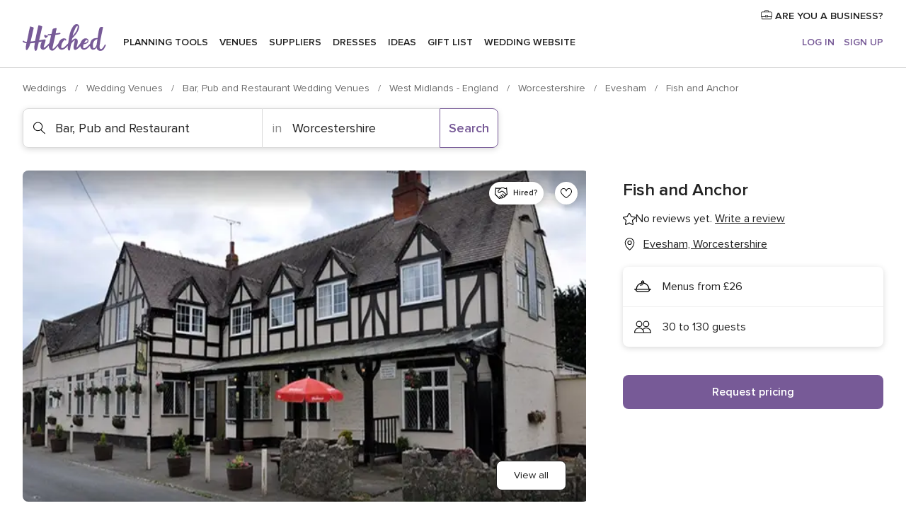

--- FILE ---
content_type: text/html; charset=UTF-8
request_url: https://www.hitched.co.uk/wedding-venues/fish-and-anchor_278105.htm
body_size: 36571
content:
<!DOCTYPE html>
<html lang="en-GB" prefix="og: http://ogp.me/ns#">
<head>
<meta http-equiv="Content-Type" content="text/html; charset=utf-8">
<title>Fish and Anchor in Evesham, Worcestershire - Updated prices | hitched.co.uk</title>
<meta name="description" content="Fish and Anchor (Bar, Pub and Restaurant Evesham). Fish and Anchor is a hotel wedding venue nestled on the banks of River Avon in Evesham, in England&apos;s Worcestershire regi...">
<meta name="keywords" content="Fish and Anchor, Bar, Pub and Restaurant Fish and Anchor, Wedding Venues Fish and Anchor, weddings Fish and Anchor, wedding Fish and Anchor, Bar, Pub and Restaurant Evesham, Bar, Pub and Restaurant Worcestershire">
<meta name="robots" content="all">
<meta name="distribution" content="global">
<meta name="rating" content="general">
<meta name="pbdate" content="15:58:30 19/01/2026">
<link rel="canonical" href="https://www.hitched.co.uk/wedding-venues/fish-and-anchor_278105.htm">
<link rel="alternate" href="android-app://uk.co.weddingspot.launcher/weddingspotcouk/m.hitched.co.uk/wedding-venues/fish-and-anchor_278105.htm">
<meta name="viewport" content="width=device-width, initial-scale=1.0">
<meta name="apple-custom-itunes-app" content="app-id=606949137">
<meta name="apple-itunes-app" content="app-id=606949137, app-argument=https://app.appsflyer.com/id606949137?pid=WP-iOS-UK&c=WP-UK-LANDINGS&s=gb">
<meta name="google-play-app" content="app-id=uk.co.weddingspot.launcher">
<link rel="shortcut icon" href="https://www.hitched.co.uk/mobile/assets/img/favicon/favicon.png">
<meta property="fb:pages" content="83317592798" />
<meta property="fb:app_id" content="917591111729392" />
<meta property="og:type" content="website" />
<meta property="og:title" content="Fish and Anchor" />
<meta property="og:description" content="Fish and Anchor is a hotel wedding venue nestled on the banks of River Avon in Evesham, in England&apos;s Worcestershire region. This countryside gem is known for its spacious beer garden, delicious meals, and serene river views. Invite your guests on a" />
<meta property="og:image" content="https://cdn0.hitched.co.uk/vendor/8105/3_2/1280/png/front-02_4_278105-161320689087595.jpeg">
<meta property="og:image:secure_url" content="https://cdn0.hitched.co.uk/vendor/8105/3_2/1280/png/front-02_4_278105-161320689087595.jpeg">
<meta property="og:image:alt" content="Fish and Anchor">
<meta property="og:url" content="https://www.hitched.co.uk/wedding-venues/fish-and-anchor_278105.htm" />
<meta name="twitter:card" content="summary_large_image" />
<link rel="stylesheet" href="https://www.hitched.co.uk/builds/desktop/css/symfnw-Hitched192-1-20260119-006_www_m_/WebBundleResponsiveMarketplaceStorefrontHitched.css">
<script>
var internalTrackingService = internalTrackingService || {
triggerSubmit : function() {},
triggerAbandon : function() {},
loaded : false
};
</script>
<script type="text/javascript">
function getCookie (name) {var b = document.cookie.match('(^|;)\\s*' + name + '\\s*=\\s*([^;]+)'); return b ? unescape(b.pop()) : null}
function overrideOneTrustGeo () {
const otgeoCookie = getCookie('otgeo') || '';
const regexp = /^([A-Za-z]+)(?:,([A-Za-z]+))?$/g;
const matches = [...otgeoCookie.matchAll(regexp)][0];
if (matches) {
const countryCode = matches[1];
const stateCode = matches[2];
const geolocationResponse = {
countryCode
};
if (stateCode) {
geolocationResponse.stateCode = stateCode;
}
return {
geolocationResponse
};
}
}
var OneTrust = overrideOneTrustGeo() || undefined;
</script>
<span class="ot-sdk-show-settings" style="display: none"></span>
<script src="https://cdn.cookielaw.org/scripttemplates/otSDKStub.js" data-language="en-GB" data-domain-script="b2ba0fca-b56c-4f55-981c-935cd22f6e66" data-ignore-ga='true' defer></script>
<script>var isCountryCookiesActiveByDefault=false,CONSENT_ANALYTICS_GROUP="C0002",CONSENT_PERSONALIZATION_GROUP="C0003",CONSENT_TARGETED_ADVERTISING_GROUP="C0004",CONSENT_SOCIAL_MEDIA_GROUP="C0005",cookieConsentContent='',hideCookieConsentLayer= '', OptanonAlertBoxClosed='';hideCookieConsentLayer=getCookie('hideCookieConsentLayer');OptanonAlertBoxClosed=getCookie('OptanonAlertBoxClosed');if(hideCookieConsentLayer==="1"||Boolean(OptanonAlertBoxClosed)){cookieConsentContent=queryStringToJSON(getCookie('OptanonConsent')||'');}function getCookie(e){var o=document.cookie.match("(^|;)\\s*"+e+"\\s*=\\s*([^;]+)");return o?unescape(o.pop()):null}function queryStringToJSON(e){var o=e.split("&"),t={};return o.forEach(function(e){e=e.split("="),t[e[0]]=decodeURIComponent(e[1]||"")}),JSON.parse(JSON.stringify(t))}function isCookieGroupAllowed(e){var o=cookieConsentContent.groups;if("string"!=typeof o){if(!isCountryCookiesActiveByDefault && e===CONSENT_ANALYTICS_GROUP && getCookie('hideCookieConsentLayer')==="1"){return true}return isCountryCookiesActiveByDefault;}for(var t=o.split(","),n=0;n<t.length;n++)if(t[n].indexOf(e,0)>=0)return"1"===t[n].split(":")[1];return!1}function userHasAcceptedTheCookies(){var e=document.getElementsByTagName("body")[0],o=document.createEvent("HTMLEvents");cookieConsentContent=queryStringToJSON(getCookie("OptanonConsent")||""),!0===isCookieGroupAllowed(CONSENT_ANALYTICS_GROUP)&&(o.initEvent("analyticsCookiesHasBeenAccepted",!0,!1),e.dispatchEvent(o)),!0===isCookieGroupAllowed(CONSENT_PERSONALIZATION_GROUP)&&(o.initEvent("personalizationCookiesHasBeenAccepted",!0,!1),e.dispatchEvent(o)),!0===isCookieGroupAllowed(CONSENT_TARGETED_ADVERTISING_GROUP)&&(o.initEvent("targetedAdvertisingCookiesHasBeenAccepted",!0,!1),e.dispatchEvent(o)),!0===isCookieGroupAllowed(CONSENT_SOCIAL_MEDIA_GROUP)&&(o.initEvent("socialMediaAdvertisingCookiesHasBeenAccepted",!0,!1),e.dispatchEvent(o))}</script>
<script>
document.getElementsByTagName('body')[0].addEventListener('oneTrustLoaded', function () {
if (OneTrust.GetDomainData()?.ConsentModel?.Name === 'notice only') {
const cookiePolicyLinkSelector = document.querySelectorAll('.ot-sdk-show-settings')
cookiePolicyLinkSelector.forEach((selector) => {
selector.style.display = 'none'
})
}
})
</script>
<script>
function CMP() {
var body = document.getElementsByTagName('body')[0];
var event = document.createEvent('HTMLEvents');
var callbackIAB = (tcData, success) => {
if (success && (tcData.eventStatus === 'tcloaded' || tcData.eventStatus === 'useractioncomplete')) {
window.__tcfapi('removeEventListener', 2, () => {
}, callbackIAB);
if ((typeof window.Optanon !== "undefined" &&
!window.Optanon.GetDomainData().IsIABEnabled) ||
(tcData.gdprApplies &&
typeof window.Optanon !== "undefined" &&
window.Optanon.GetDomainData().IsIABEnabled &&
getCookie('OptanonAlertBoxClosed'))) {
userHasAcceptedTheCookies();
}
if (isCookieGroupAllowed(CONSENT_ANALYTICS_GROUP) !== true) {
event.initEvent('analyticsCookiesHasBeenDenied', true, false);
body.dispatchEvent(event);
}
if (isCookieGroupAllowed(CONSENT_TARGETED_ADVERTISING_GROUP) !== true) {
event.initEvent('targetedAdvertisingCookiesHasBeenDenied', true, false);
body.dispatchEvent(event);
}
if (tcData.gdprApplies && typeof window.Optanon !== "undefined" && window.Optanon.GetDomainData().IsIABEnabled) {
event.initEvent('IABTcDataReady', true, false);
body.dispatchEvent(event);
} else {
event.initEvent('nonIABCountryDataReady', true, false);
body.dispatchEvent(event);
}
}
}
var cnt = 0;
var consentSetInterval = setInterval(function () {
cnt += 1;
if (cnt === 600) {
userHasAcceptedTheCookies();
clearInterval(consentSetInterval);
}
if (typeof window.Optanon !== "undefined" && !window.Optanon.GetDomainData().IsIABEnabled) {
clearInterval(consentSetInterval);
userHasAcceptedTheCookies();
event.initEvent('oneTrustLoaded', true, false);
body.dispatchEvent(event);
event.initEvent('nonIABCountryDataReady', true, false);
body.dispatchEvent(event);
}
if (typeof window.__tcfapi !== "undefined") {
event.initEvent('oneTrustLoaded', true, false);
body.dispatchEvent(event);
clearInterval(consentSetInterval);
window.__tcfapi('addEventListener', 2, callbackIAB);
}
});
}
function OptanonWrapper() {
CMP();
}
</script>
</head><body>
<script>
var gtagScript = function() { var s = document.createElement("script"), el = document.getElementsByTagName("script")[0]; s.defer = true;
s.src = "https://www.googletagmanager.com/gtag/js?id=G-KTQ9MSRPY0";
el.parentNode.insertBefore(s, el);}
window.dataLayer = window.dataLayer || [];
const analyticsGroupOpt = isCookieGroupAllowed(CONSENT_ANALYTICS_GROUP) === true;
const targetedAdsOpt = isCookieGroupAllowed(CONSENT_TARGETED_ADVERTISING_GROUP) === true;
const personalizationOpt = isCookieGroupAllowed(CONSENT_PERSONALIZATION_GROUP) === true;
window['gtag_enable_tcf_support'] = true;
document.getElementsByTagName('body')[0].addEventListener('oneTrustLoaded', function () {
gtagScript();
});
function gtag(){dataLayer.push(arguments);}
gtag('js', new Date());
gtag('consent', 'default', {
'analytics_storage': analyticsGroupOpt ? 'granted' : 'denied',
'ad_storage': targetedAdsOpt ? 'granted' : 'denied',
'ad_user_data': targetedAdsOpt ? 'granted' : 'denied',
'ad_user_personalization': targetedAdsOpt ? 'granted' : 'denied',
'functionality_storage': targetedAdsOpt ? 'granted' : 'denied',
'personalization_storage': personalizationOpt ? 'granted' : 'denied',
'security_storage': 'granted'
});
gtag('set', 'ads_data_redaction', !analyticsGroupOpt);
gtag('set', 'allow_ad_personalization_signals', analyticsGroupOpt);
gtag('set', 'allow_google_signals', analyticsGroupOpt);
gtag('set', 'allow_interest_groups', analyticsGroupOpt);
gtag('config', 'G-KTQ9MSRPY0', { groups: 'analytics', 'send_page_view': false });
gtag('config', 'AW-1071976524', { groups: 'adwords' });
</script>

<div id="app-apps-download-banner" class="branch-banner-placeholder branchBannerPlaceholder"></div>

<a class="layoutSkipMain" href="#layoutMain">Skip to main content</a>
<header class="layoutHeader">
<span class="layoutHeader__hamburger app-header-menu-toggle">
<i class="svgIcon app-svg-async svgIcon__list-menu "   data-name="_common/list-menu" data-svg="https://cdn1.hitched.co.uk/assets/svg/optimized/_common/list-menu.svg" data-svg-lazyload="1"></i></span>
<a class="layoutHeader__logoAnchor app-analytics-event-click"
href="https://www.hitched.co.uk/">
<img src="https://www.hitched.co.uk/assets/img/logos/gen_logoHeader.svg"   alt="Weddings"  width="103" height="35"   >
</a>
<nav class="layoutHeader__nav app-header-nav">
<ul class="layoutNavMenu app-header-list">
<li class="layoutNavMenu__header">
<i class="svgIcon app-svg-async svgIcon__close layoutNavMenu__itemClose app-header-menu-toggle"   data-name="_common/close" data-svg="https://cdn1.hitched.co.uk/assets/svg/optimized/_common/close.svg" data-svg-lazyload="1"></i>        </li>
<li class="layoutNavMenu__item app-header-menu-item-openSection layoutNavMenu__item--my_wedding ">
<a href="https://www.hitched.co.uk/my-wedding-planner/"
class="layoutNavMenu__anchor app-header-menu-itemAnchor app-analytics-track-event-click "
data-tracking-section="header" data-tracking-category="Navigation" data-tracking-category-authed="1"
data-tracking-dt="tools"                >
Planning tools                </a>
<i class="svgIcon app-svg-async svgIcon__angleRightBlood layoutNavMenu__anchorArrow"   data-name="_common/angleRightBlood" data-svg="https://cdn1.hitched.co.uk/assets/svg/optimized/_common/angleRightBlood.svg" data-svg-lazyload="1"></i>
<div class="layoutNavMenuTab app-header-menu-itemDropdown">
<div class="layoutNavMenuTab__layout">
<div class="layoutNavMenuTab__header">
<i class="svgIcon app-svg-async svgIcon__angleLeftBlood layoutNavMenuTab__icon app-header-menu-item-closeSection"   data-name="_common/angleLeftBlood" data-svg="https://cdn1.hitched.co.uk/assets/svg/optimized/_common/angleLeftBlood.svg" data-svg-lazyload="1"></i>    <a class="layoutNavMenuTab__title" href="https://www.hitched.co.uk/my-wedding-planner/">
My wedding    </a>
<i class="svgIcon app-svg-async svgIcon__close layoutNavMenuTab__iconClose app-header-menu-toggle"   data-name="_common/close" data-svg="https://cdn1.hitched.co.uk/assets/svg/optimized/_common/close.svg" data-svg-lazyload="1"></i></div>
<div class="layoutNavMenuTabMyWedding">
<div class="layoutNavMenuTabMyWeddingList">
<a class="layoutNavMenuTabMyWedding__title" href="https://www.hitched.co.uk/my-wedding-planner/">
Plan your unique wedding        </a>
<ul class="layoutNavMenuTabMyWeddingList__content ">
<li class="layoutNavMenuTabMyWeddingList__item layoutNavMenuTabMyWeddingList__item--viewAll">
<a href="https://www.hitched.co.uk/my-wedding-planner/">View all</a>
</li>
<li class="layoutNavMenuTabMyWeddingList__item "
>
<a href="https://www.hitched.co.uk/planner/todo/">
<i class="svgIcon app-svg-async svgIcon__checklist layoutNavMenuTabMyWeddingList__itemIcon"   data-name="tools/categories/checklist" data-svg="https://cdn1.hitched.co.uk/assets/svg/optimized/tools/categories/checklist.svg" data-svg-lazyload="1"></i>                        Checklist                    </a>
</li>
<li class="layoutNavMenuTabMyWeddingList__item "
>
<a href="https://www.hitched.co.uk/planner/guest-manager/">
<i class="svgIcon app-svg-async svgIcon__guests layoutNavMenuTabMyWeddingList__itemIcon"   data-name="tools/categories/guests" data-svg="https://cdn1.hitched.co.uk/assets/svg/optimized/tools/categories/guests.svg" data-svg-lazyload="1"></i>                        Guests                    </a>
</li>
<li class="layoutNavMenuTabMyWeddingList__item "
>
<a href="https://www.hitched.co.uk/planner/tableplanner/">
<i class="svgIcon app-svg-async svgIcon__tables layoutNavMenuTabMyWeddingList__itemIcon"   data-name="tools/categories/tables" data-svg="https://cdn1.hitched.co.uk/assets/svg/optimized/tools/categories/tables.svg" data-svg-lazyload="1"></i>                        Seating chart                    </a>
</li>
<li class="layoutNavMenuTabMyWeddingList__item "
>
<a href="https://www.hitched.co.uk/planner/budget-planner/">
<i class="svgIcon app-svg-async svgIcon__budget layoutNavMenuTabMyWeddingList__itemIcon"   data-name="tools/categories/budget" data-svg="https://cdn1.hitched.co.uk/assets/svg/optimized/tools/categories/budget.svg" data-svg-lazyload="1"></i>                        Budget                    </a>
</li>
<li class="layoutNavMenuTabMyWeddingList__item "
>
<a href="https://www.hitched.co.uk/planner/shortlist/">
<i class="svgIcon app-svg-async svgIcon__vendors layoutNavMenuTabMyWeddingList__itemIcon"   data-name="tools/categories/vendors" data-svg="https://cdn1.hitched.co.uk/assets/svg/optimized/tools/categories/vendors.svg" data-svg-lazyload="1"></i>                        Wedding Suppliers                    </a>
</li>
<li class="layoutNavMenuTabMyWeddingList__item "
>
<a href="https://www.hitched.co.uk/website/index.php?actionReferrer=8">
<i class="svgIcon app-svg-async svgIcon__website layoutNavMenuTabMyWeddingList__itemIcon"   data-name="tools/categories/website" data-svg="https://cdn1.hitched.co.uk/assets/svg/optimized/tools/categories/website.svg" data-svg-lazyload="1"></i>                        Wedding website                    </a>
</li>
<li class="layoutNavMenuTabMyWeddingList__item app-analytics-track-event-click"
data-tracking-category="Navigation"
data-tracking-section="header_venues"
data-tracking-dt="contest"
>
<a href="https://www.hitched.co.uk/rewards">
<i class="svgIcon app-svg-async svgIcon__contest layoutNavMenuTabMyWeddingList__itemIcon"   data-name="tools/categories/contest" data-svg="https://cdn1.hitched.co.uk/assets/svg/optimized/tools/categories/contest.svg" data-svg-lazyload="1"></i>                        Hitched Rewards                    </a>
</li>
</ul>
</div>
<div class="layoutNavMenuTabMyWeddingBanners">
<div class="layoutNavMenuBannerBox app-header-menu-banner app-link "
data-href="https://www.hitched.co.uk/app-weddings"
>
<div class="layoutNavMenuBannerBox__content">
<p class="layoutNavMenuBannerBox__title">Get the Wedding Planning App</p>
<span class="layoutNavMenuBannerBox__subtitle">Get the Hitched app. Dream it. Plan it. Book it. Wherever you are.</span>
</div>
<img data-src="https://www.hitched.co.uk/assets/img/logos/square-icon.svg"  class="lazyload layoutNavMenuBannerBox__icon" alt="App icon"  width="60" height="60"  >
</div>
<div class="layoutNavMenuBannerBox app-header-menu-banner app-link "
data-href="https://www.hitched.co.uk/album-wedding-wedshoots"
>
<div class="layoutNavMenuBannerBox__content">
<a class="layoutNavMenuBannerBox__title" href="https://www.hitched.co.uk/album-wedding-wedshoots">Wedshoots</a>
<span class="layoutNavMenuBannerBox__subtitle">Collect all the photos from your wedding guests.</span>
</div>
<img data-src="https://www.hitched.co.uk/assets/img/wedshoots/ico_wedshoots.svg"  class="lazyload layoutNavMenuBannerBox__icon" alt="Wedshoots icon"  width="60" height="60"  >
</div>
</div>
</div>    </div>
</div>
</li>
<li class="layoutNavMenu__item app-header-menu-item-openSection layoutNavMenu__item--venues ">
<a href="https://www.hitched.co.uk/wedding-venues/"
class="layoutNavMenu__anchor app-header-menu-itemAnchor app-analytics-track-event-click "
data-tracking-section="header" data-tracking-category="Navigation" data-tracking-category-authed="1"
data-tracking-dt="venues"                >
Venues                </a>
<i class="svgIcon app-svg-async svgIcon__angleRightBlood layoutNavMenu__anchorArrow"   data-name="_common/angleRightBlood" data-svg="https://cdn1.hitched.co.uk/assets/svg/optimized/_common/angleRightBlood.svg" data-svg-lazyload="1"></i>
<div class="layoutNavMenuTab app-header-menu-itemDropdown">
<div class="layoutNavMenuTab__layout">
<div class="layoutNavMenuTab__header">
<i class="svgIcon app-svg-async svgIcon__angleLeftBlood layoutNavMenuTab__icon app-header-menu-item-closeSection"   data-name="_common/angleLeftBlood" data-svg="https://cdn1.hitched.co.uk/assets/svg/optimized/_common/angleLeftBlood.svg" data-svg-lazyload="1"></i>    <a class="layoutNavMenuTab__title" href="https://www.hitched.co.uk/wedding-venues/">
Venues    </a>
<i class="svgIcon app-svg-async svgIcon__close layoutNavMenuTab__iconClose app-header-menu-toggle"   data-name="_common/close" data-svg="https://cdn1.hitched.co.uk/assets/svg/optimized/_common/close.svg" data-svg-lazyload="1"></i></div>
<div class="layoutNavMenuTabVenues">
<div class="layoutNavMenuTabVenues__categories">
<div class="layoutNavMenuTabVenuesList">
<a class="layoutNavMenuTabVenues__title"
href="https://www.hitched.co.uk/wedding-venues/">
Wedding Venues            </a>
<ul class="layoutNavMenuTabVenuesList__content">
<li class="layoutNavMenuTabVenuesList__item layoutNavMenuTabVenuesList__item--viewAll">
<a href="https://www.hitched.co.uk/wedding-venues/">View all</a>
</li>
<li class="layoutNavMenuTabVenuesList__item">
<a href="https://www.hitched.co.uk/wedding-venues/barn-wedding-venues/">
Barn Weddings                        </a>
</li>
<li class="layoutNavMenuTabVenuesList__item">
<a href="https://www.hitched.co.uk/wedding-venues/country-wedding-venues/">
Country Weddings                        </a>
</li>
<li class="layoutNavMenuTabVenuesList__item">
<a href="https://www.hitched.co.uk/wedding-venues/pub-or-restaurant-wedding-venues/">
Bar, Pub and Restaurant                        </a>
</li>
<li class="layoutNavMenuTabVenuesList__item">
<a href="https://www.hitched.co.uk/wedding-venues/unique-weddings-wedding-venues/">
Unique and Unusual                        </a>
</li>
<li class="layoutNavMenuTabVenuesList__item">
<a href="https://www.hitched.co.uk/wedding-venues/castle-wedding-venues/">
Castle Weddings                        </a>
</li>
<li class="layoutNavMenuTabVenuesList__item">
<a href="https://www.hitched.co.uk/wedding-venues/historic-wedding-venues/">
Historic Weddings                        </a>
</li>
<li class="layoutNavMenuTabVenuesList__item">
<a href="https://www.hitched.co.uk/wedding-venues/vineyard-weddings-wedding-venues/">
Vineyard and Winery                        </a>
</li>
<li class="layoutNavMenuTabVenuesList__item">
<a href="https://www.hitched.co.uk/wedding-venues/city-wedding-venues/">
City Weddings                        </a>
</li>
<li class="layoutNavMenuTabVenuesList__item">
<a href="https://www.hitched.co.uk/wedding-venues/hotel-wedding-venues/">
Hotels                        </a>
</li>
<li class="layoutNavMenuTabVenuesList__item">
<a href="https://www.hitched.co.uk/wedding-venues/sporting-wedding-venues/">
Sporting                        </a>
</li>
<li class="layoutNavMenuTabVenuesList__item">
<a href="https://www.hitched.co.uk/wedding-venues/woodland-and-festival-wedding-venues/">
Woodland and Festival Weddings                        </a>
</li>
<li class="layoutNavMenuTabVenuesList__item">
<a href="https://www.hitched.co.uk/wedding-venues/coastal-wedding-venues/">
Coastal and Beach Weddings                        </a>
</li>
<li class="layoutNavMenuTabVenuesList__item">
<a href="https://www.hitched.co.uk/wedding-venues/marquee-wedding-venues/">
Marquee and Tent                        </a>
</li>
<li class="layoutNavMenuTabVenuesList__item">
<a href="https://www.hitched.co.uk/wedding-venues/stately-home-wedding-venues/">
Stately Home                        </a>
</li>
<li class="layoutNavMenuTabVenuesList__item">
<a href="https://www.hitched.co.uk/wedding-venues/asian-wedding-wedding-venues/">
Asian Weddings                        </a>
</li>
<li class="layoutNavMenuTabVenuesList__item layoutNavMenuTabVenuesList__item--highlight">
<a href="https://www.hitched.co.uk/promotions/wedding-venues">
Deals                        </a>
</li>
</ul>
</div>
</div>
<div class="layoutNavMenuTabVenuesBanners">
<div class="layoutNavMenuBannerBox app-header-menu-banner app-link app-analytics-track-event-click"
data-href="https://www.hitched.co.uk/destination-wedding"
data-tracking-section=header_venues                      data-tracking-category=Navigation                      data-tracking-dt=destination_weddings         >
<div class="layoutNavMenuBannerBox__content">
<p class="layoutNavMenuBannerBox__title">Destination weddings</p>
<span class="layoutNavMenuBannerBox__subtitle">Plan your wedding abroad.</span>
</div>
<img class="svgIcon svgIcon__plane_destination layoutNavMenuBannerBox__icon lazyload" data-src="https://cdn1.hitched.co.uk/assets/svg/original/illustration/plane_destination.svg"  alt="illustration plane destination" width="56" height="56" >    </div>
<div class="layoutNavMenuBannerBox app-header-menu-banner app-link app-analytics-track-event-click"
data-href="https://www.hitched.co.uk/rewards"
data-tracking-section=header_venues                      data-tracking-category=Navigation                      data-tracking-dt=contest         >
<div class="layoutNavMenuBannerBox__content">
<p class="layoutNavMenuBannerBox__title">Win £3,000</p>
<span class="layoutNavMenuBannerBox__subtitle">Earn entries and participate in the Hitched Rewards contest!</span>
</div>
<img class="svgIcon svgIcon__stars layoutNavMenuBannerBox__icon lazyload" data-src="https://cdn1.hitched.co.uk/assets/svg/original/illustration/stars.svg"  alt="illustration stars" width="56" height="56" >    </div>
</div>
</div>
</div>
</div>
</li>
<li class="layoutNavMenu__item app-header-menu-item-openSection layoutNavMenu__item--vendors ">
<a href="https://www.hitched.co.uk/wedding-suppliers/"
class="layoutNavMenu__anchor app-header-menu-itemAnchor app-analytics-track-event-click "
data-tracking-section="header" data-tracking-category="Navigation" data-tracking-category-authed="1"
data-tracking-dt="vendors"                >
Suppliers                </a>
<i class="svgIcon app-svg-async svgIcon__angleRightBlood layoutNavMenu__anchorArrow"   data-name="_common/angleRightBlood" data-svg="https://cdn1.hitched.co.uk/assets/svg/optimized/_common/angleRightBlood.svg" data-svg-lazyload="1"></i>
<div class="layoutNavMenuTab app-header-menu-itemDropdown">
<div class="layoutNavMenuTab__layout">
<div class="layoutNavMenuTab__header">
<i class="svgIcon app-svg-async svgIcon__angleLeftBlood layoutNavMenuTab__icon app-header-menu-item-closeSection"   data-name="_common/angleLeftBlood" data-svg="https://cdn1.hitched.co.uk/assets/svg/optimized/_common/angleLeftBlood.svg" data-svg-lazyload="1"></i>    <a class="layoutNavMenuTab__title" href="https://www.hitched.co.uk/wedding-suppliers/">
Suppliers    </a>
<i class="svgIcon app-svg-async svgIcon__close layoutNavMenuTab__iconClose app-header-menu-toggle"   data-name="_common/close" data-svg="https://cdn1.hitched.co.uk/assets/svg/optimized/_common/close.svg" data-svg-lazyload="1"></i></div>
<div class="layoutNavMenuTabVendors">
<div class="layoutNavMenuTabVendors__content">
<div class="layoutNavMenuTabVendorsList">
<a class="layoutNavMenuTabVendors__title" href="https://www.hitched.co.uk/wedding-suppliers/">
Book all the services for your wedding            </a>
<ul class="layoutNavMenuTabVendorsList__content">
<li class="layoutNavMenuTabVendorsList__item layoutNavMenuTabVendorsList__item--viewAll">
<a href="https://www.hitched.co.uk/wedding-suppliers/">View all</a>
</li>
<li class="layoutNavMenuTabVendorsList__item">
<i class="svgIcon app-svg-async svgIcon__categPhoto layoutNavMenuTabVendorsList__itemIcon"   data-name="vendors/categories/categPhoto" data-svg="https://cdn1.hitched.co.uk/assets/svg/optimized/vendors/categories/categPhoto.svg" data-svg-lazyload="1"></i>                        <a href="https://www.hitched.co.uk/wedding-photographers/">
Photographers                        </a>
</li>
<li class="layoutNavMenuTabVendorsList__item">
<i class="svgIcon app-svg-async svgIcon__categVideo layoutNavMenuTabVendorsList__itemIcon"   data-name="vendors/categories/categVideo" data-svg="https://cdn1.hitched.co.uk/assets/svg/optimized/vendors/categories/categVideo.svg" data-svg-lazyload="1"></i>                        <a href="https://www.hitched.co.uk/wedding-videographers/">
Videographers                        </a>
</li>
<li class="layoutNavMenuTabVendorsList__item">
<i class="svgIcon app-svg-async svgIcon__categMusic layoutNavMenuTabVendorsList__itemIcon"   data-name="vendors/categories/categMusic" data-svg="https://cdn1.hitched.co.uk/assets/svg/optimized/vendors/categories/categMusic.svg" data-svg-lazyload="1"></i>                        <a href="https://www.hitched.co.uk/wedding-music-and-djs/">
Music and DJs                        </a>
</li>
<li class="layoutNavMenuTabVendorsList__item">
<i class="svgIcon app-svg-async svgIcon__categRental layoutNavMenuTabVendorsList__itemIcon"   data-name="vendors/categories/categRental" data-svg="https://cdn1.hitched.co.uk/assets/svg/optimized/vendors/categories/categRental.svg" data-svg-lazyload="1"></i>                        <a href="https://www.hitched.co.uk/wedding-cars-and-travel/">
Cars and Travel                        </a>
</li>
<li class="layoutNavMenuTabVendorsList__item">
<i class="svgIcon app-svg-async svgIcon__categInvite layoutNavMenuTabVendorsList__itemIcon"   data-name="vendors/categories/categInvite" data-svg="https://cdn1.hitched.co.uk/assets/svg/optimized/vendors/categories/categInvite.svg" data-svg-lazyload="1"></i>                        <a href="https://www.hitched.co.uk/wedding-stationery/">
Stationery                        </a>
</li>
<li class="layoutNavMenuTabVendorsList__item">
<i class="svgIcon app-svg-async svgIcon__categGift layoutNavMenuTabVendorsList__itemIcon"   data-name="vendors/categories/categGift" data-svg="https://cdn1.hitched.co.uk/assets/svg/optimized/vendors/categories/categGift.svg" data-svg-lazyload="1"></i>                        <a href="https://www.hitched.co.uk/wedding-favours/">
Favours                        </a>
</li>
<li class="layoutNavMenuTabVendorsList__item">
<i class="svgIcon app-svg-async svgIcon__categFlower layoutNavMenuTabVendorsList__itemIcon"   data-name="vendors/categories/categFlower" data-svg="https://cdn1.hitched.co.uk/assets/svg/optimized/vendors/categories/categFlower.svg" data-svg-lazyload="1"></i>                        <a href="https://www.hitched.co.uk/wedding-florist/">
Florists                        </a>
</li>
<li class="layoutNavMenuTabVendorsList__item">
<i class="svgIcon app-svg-async svgIcon__categPlanner layoutNavMenuTabVendorsList__itemIcon"   data-name="vendors/categories/categPlanner" data-svg="https://cdn1.hitched.co.uk/assets/svg/optimized/vendors/categories/categPlanner.svg" data-svg-lazyload="1"></i>                        <a href="https://www.hitched.co.uk/wedding-planner/">
Planners                        </a>
</li>
<li class="layoutNavMenuTabVendorsList__item">
<i class="svgIcon app-svg-async svgIcon__categPlane layoutNavMenuTabVendorsList__itemIcon"   data-name="vendors/categories/categPlane" data-svg="https://cdn1.hitched.co.uk/assets/svg/optimized/vendors/categories/categPlane.svg" data-svg-lazyload="1"></i>                        <a href="https://www.hitched.co.uk/wedding-honeymoons/">
Honeymoons                        </a>
</li>
</ul>
</div>
<div class="layoutNavMenuTabVendorsListOthers">
<p class="layoutNavMenuTabVendorsListOthers__subtitle">More wedding professionals</p>
<ul class="layoutNavMenuTabVendorsListOthers__container">
<li class="layoutNavMenuTabVendorsListOthers__item">
<a href="https://www.hitched.co.uk/wedding-beauty-hair-make-up/">
Beauty, Hair & Make Up                        </a>
</li>
<li class="layoutNavMenuTabVendorsListOthers__item">
<a href="https://www.hitched.co.uk/wedding-decorative-hire/">
Decor Hire and Styling                        </a>
</li>
<li class="layoutNavMenuTabVendorsListOthers__item">
<a href="https://www.hitched.co.uk/wedding-mobile-bar-services/">
Mobile Bar Services                        </a>
</li>
<li class="layoutNavMenuTabVendorsListOthers__item">
<a href="https://www.hitched.co.uk/wedding-something-different/">
Something Different                        </a>
</li>
<li class="layoutNavMenuTabVendorsListOthers__item">
<a href="https://www.hitched.co.uk/wedding-bridalwear-shop/">
Bridalwear Shops                        </a>
</li>
<li class="layoutNavMenuTabVendorsListOthers__item">
<a href="https://www.hitched.co.uk/wedding-entertainment/">
Entertainment                        </a>
</li>
<li class="layoutNavMenuTabVendorsListOthers__item">
<a href="https://www.hitched.co.uk/wedding-speechwriting/">
Speechwriting                        </a>
</li>
<li class="layoutNavMenuTabVendorsListOthers__item">
<a href="https://www.hitched.co.uk/wedding-cakes/">
Cakes                        </a>
</li>
<li class="layoutNavMenuTabVendorsListOthers__item">
<a href="https://www.hitched.co.uk/wedding-catering/">
Catering                        </a>
</li>
<li class="layoutNavMenuTabVendorsListOthers__item">
<a href="https://www.hitched.co.uk/wedding-marquee-and-tipi-hire/">
Marquee & Tipi Hire                        </a>
</li>
<li class="layoutNavMenuTabVendorsListOthers__item">
<a href="https://www.hitched.co.uk/wedding-photo-booths/">
Photo Booth                        </a>
</li>
<li class="layoutNavMenuTabVendorsListOthers__item">
<a href="https://www.hitched.co.uk/wedding-celebrants/">
Celebrants                        </a>
</li>
<li class="layoutNavMenuTabVendorsListOthers__deals">
<a href="https://www.hitched.co.uk/promotions/wedding-suppliers">
Deals                        </a>
</li>
</ul>
</div>
</div>
<div class="layoutNavMenuTabVendorsBanners">
<div class="layoutNavMenuBannerBox app-header-menu-banner app-link app-analytics-track-event-click"
data-href="https://www.hitched.co.uk/destination-wedding"
data-tracking-section=header_vendors                      data-tracking-category=Navigation                      data-tracking-dt=destination_weddings         >
<div class="layoutNavMenuBannerBox__content">
<p class="layoutNavMenuBannerBox__title">Destination weddings</p>
<span class="layoutNavMenuBannerBox__subtitle">Plan your wedding abroad.</span>
</div>
<img class="svgIcon svgIcon__plane_destination layoutNavMenuBannerBox__icon lazyload" data-src="https://cdn1.hitched.co.uk/assets/svg/original/illustration/plane_destination.svg"  alt="illustration plane destination" width="56" height="56" >    </div>
<div class="layoutNavMenuBannerBox app-header-menu-banner app-link app-analytics-track-event-click"
data-href="https://www.hitched.co.uk/rewards"
data-tracking-section=header_vendors                      data-tracking-category=Navigation                      data-tracking-dt=contest         >
<div class="layoutNavMenuBannerBox__content">
<p class="layoutNavMenuBannerBox__title">Win £3,000</p>
<span class="layoutNavMenuBannerBox__subtitle">Earn entries and participate in the Hitched Rewards contest!</span>
</div>
<img class="svgIcon svgIcon__stars layoutNavMenuBannerBox__icon lazyload" data-src="https://cdn1.hitched.co.uk/assets/svg/original/illustration/stars.svg"  alt="illustration stars" width="56" height="56" >    </div>
</div>
</div>    </div>
</div>
</li>
<li class="layoutNavMenu__item app-header-menu-item-openSection layoutNavMenu__item--dresses ">
<a href="https://www.hitched.co.uk/wedding-dresses/"
class="layoutNavMenu__anchor app-header-menu-itemAnchor app-analytics-track-event-click "
data-tracking-section="header" data-tracking-category="Navigation" data-tracking-category-authed="1"
data-tracking-dt="dresses"                >
Dresses                </a>
<i class="svgIcon app-svg-async svgIcon__angleRightBlood layoutNavMenu__anchorArrow"   data-name="_common/angleRightBlood" data-svg="https://cdn1.hitched.co.uk/assets/svg/optimized/_common/angleRightBlood.svg" data-svg-lazyload="1"></i>
<div class="layoutNavMenuTab app-header-menu-itemDropdown">
<div class="layoutNavMenuTab__layout">
<div class="layoutNavMenuTab__header">
<i class="svgIcon app-svg-async svgIcon__angleLeftBlood layoutNavMenuTab__icon app-header-menu-item-closeSection"   data-name="_common/angleLeftBlood" data-svg="https://cdn1.hitched.co.uk/assets/svg/optimized/_common/angleLeftBlood.svg" data-svg-lazyload="1"></i>    <a class="layoutNavMenuTab__title" href="https://www.hitched.co.uk/wedding-dresses/">
Dresses    </a>
<i class="svgIcon app-svg-async svgIcon__close layoutNavMenuTab__iconClose app-header-menu-toggle"   data-name="_common/close" data-svg="https://cdn1.hitched.co.uk/assets/svg/optimized/_common/close.svg" data-svg-lazyload="1"></i></div>
<div class="layoutNavMenuTabDresses">
<div class="layoutNavMenuTabDressesList">
<a class="layoutNavMenuTabDresses__title" href="https://www.hitched.co.uk/wedding-dresses/">
Attire for the entire wedding party        </a>
<ul class="layoutNavMenuTabDressesList__content">
<li class="layoutNavMenuTabDressesList__item layoutNavMenuTabDressesList__item--viewAll">
<a href="https://www.hitched.co.uk/wedding-dresses/">View all</a>
</li>
<li class="layoutNavMenuTabDressesList__item">
<a href="https://www.hitched.co.uk/wedding-dresses/" class="layoutNavMenuTabDressesList__Link">
<i class="svgIcon app-svg-async svgIcon__bride-dress layoutNavMenuTabDressesList__itemIcon"   data-name="dresses/categories/bride-dress" data-svg="https://cdn1.hitched.co.uk/assets/svg/optimized/dresses/categories/bride-dress.svg" data-svg-lazyload="1"></i>                        Bride                    </a>
</li>
<li class="layoutNavMenuTabDressesList__item">
<a href="https://www.hitched.co.uk/mens-wedding-suits/" class="layoutNavMenuTabDressesList__Link">
<i class="svgIcon app-svg-async svgIcon__suit layoutNavMenuTabDressesList__itemIcon"   data-name="dresses/categories/suit" data-svg="https://cdn1.hitched.co.uk/assets/svg/optimized/dresses/categories/suit.svg" data-svg-lazyload="1"></i>                        Groom                    </a>
</li>
<li class="layoutNavMenuTabDressesList__item">
<a href="https://www.hitched.co.uk/mother-of-the-bride/" class="layoutNavMenuTabDressesList__Link">
<i class="svgIcon app-svg-async svgIcon__godmum layoutNavMenuTabDressesList__itemIcon"   data-name="dresses/categories/godmum" data-svg="https://cdn1.hitched.co.uk/assets/svg/optimized/dresses/categories/godmum.svg" data-svg-lazyload="1"></i>                        Mother of the bride                    </a>
</li>
<li class="layoutNavMenuTabDressesList__item">
<a href="https://www.hitched.co.uk/bridesmaids-dresses/" class="layoutNavMenuTabDressesList__Link">
<i class="svgIcon app-svg-async svgIcon__dress layoutNavMenuTabDressesList__itemIcon"   data-name="dresses/categories/dress" data-svg="https://cdn1.hitched.co.uk/assets/svg/optimized/dresses/categories/dress.svg" data-svg-lazyload="1"></i>                        Bridesmaids                    </a>
</li>
<li class="layoutNavMenuTabDressesList__item">
<a href="https://www.hitched.co.uk/bridal-headwear-and-jewellery/" class="layoutNavMenuTabDressesList__Link">
<i class="svgIcon app-svg-async svgIcon__diamond layoutNavMenuTabDressesList__itemIcon"   data-name="dresses/categories/diamond" data-svg="https://cdn1.hitched.co.uk/assets/svg/optimized/dresses/categories/diamond.svg" data-svg-lazyload="1"></i>                        Jewellery                    </a>
</li>
<li class="layoutNavMenuTabDressesList__item">
<a href="https://www.hitched.co.uk/wedding-shoes/" class="layoutNavMenuTabDressesList__Link">
<i class="svgIcon app-svg-async svgIcon__shoe layoutNavMenuTabDressesList__itemIcon"   data-name="dresses/categories/shoe" data-svg="https://cdn1.hitched.co.uk/assets/svg/optimized/dresses/categories/shoe.svg" data-svg-lazyload="1"></i>                        Shoes                    </a>
</li>
<li class="layoutNavMenuTabDressesList__item">
<a href="https://www.hitched.co.uk/wedding-cufflinks-and-watches/" class="layoutNavMenuTabDressesList__Link">
<i class="svgIcon app-svg-async svgIcon__handbag layoutNavMenuTabDressesList__itemIcon"   data-name="dresses/categories/handbag" data-svg="https://cdn1.hitched.co.uk/assets/svg/optimized/dresses/categories/handbag.svg" data-svg-lazyload="1"></i>                        Cufflinks                    </a>
</li>
<li class="layoutNavMenuTabDressesList__item">
<a href="https://www.hitched.co.uk/wedding-rings/" class="layoutNavMenuTabDressesList__Link">
<i class="svgIcon app-svg-async svgIcon__ring layoutNavMenuTabDressesList__itemIcon"   data-name="dresses/categories/ring" data-svg="https://cdn1.hitched.co.uk/assets/svg/optimized/dresses/categories/ring.svg" data-svg-lazyload="1"></i>                        Rings                    </a>
</li>
</ul>
</div>
<div class="layoutNavMenuTabDressesFeatured">
<p class="layoutNavMenuTabDresses__subtitle">Featured designers</p>
<div class="layoutNavMenuTabDressesFeatured__content">
<a href="https://www.hitched.co.uk/wedding-dresses/sincerity-bridal/">
<figure class="layoutNavMenuTabDressesFeaturedItem">
<img data-src="https://cdn0.hitched.co.uk/cat/wedding-dresses/sincerity-bridal/44565--mfvr629365.jpg"  class="lazyload layoutNavMenuTabDressesFeaturedItem__image" alt="Sincerity Bridal"  width="290" height="406"  >
<figcaption class="layoutNavMenuTabDressesFeaturedItem__name">Sincerity Bridal</figcaption>
</figure>
</a>
<a href="https://www.hitched.co.uk/wedding-dresses/justin-alexander/">
<figure class="layoutNavMenuTabDressesFeaturedItem">
<img data-src="https://cdn0.hitched.co.uk/cat/wedding-dresses/justin-alexander/landon--mfvr627999.jpg"  class="lazyload layoutNavMenuTabDressesFeaturedItem__image" alt="Justin Alexander"  width="290" height="406"  >
<figcaption class="layoutNavMenuTabDressesFeaturedItem__name">Justin Alexander</figcaption>
</figure>
</a>
<a href="https://www.hitched.co.uk/wedding-dresses/martin-thornburg-for-mon-cheri/">
<figure class="layoutNavMenuTabDressesFeaturedItem">
<img data-src="https://cdn0.hitched.co.uk/cat/wedding-dresses/martin-thornburg-for-mon-cheri/mt1443-fedora--mfvr603785.jpg"  class="lazyload layoutNavMenuTabDressesFeaturedItem__image" alt="Martin Thornburg for Mon Cheri"  width="290" height="406"  >
<figcaption class="layoutNavMenuTabDressesFeaturedItem__name">Martin Thornburg for Mon Cheri</figcaption>
</figure>
</a>
<a href="https://www.hitched.co.uk/wedding-dresses/jennifer-wren/">
<figure class="layoutNavMenuTabDressesFeaturedItem">
<img data-src="https://cdn0.hitched.co.uk/cat/wedding-dresses/jennifer-wren/jw230921--mfvr603581.jpg"  class="lazyload layoutNavMenuTabDressesFeaturedItem__image" alt="Jennifer Wren"  width="290" height="406"  >
<figcaption class="layoutNavMenuTabDressesFeaturedItem__name">Jennifer Wren</figcaption>
</figure>
</a>
<a href="https://www.hitched.co.uk/wedding-dresses/stella-york/">
<figure class="layoutNavMenuTabDressesFeaturedItem">
<img data-src="https://cdn0.hitched.co.uk/cat/wedding-dresses/stella-york/sy8215--mfvr626993.jpg"  class="lazyload layoutNavMenuTabDressesFeaturedItem__image" alt="Stella York"  width="290" height="406"  >
<figcaption class="layoutNavMenuTabDressesFeaturedItem__name">Stella York</figcaption>
</figure>
</a>
</div>
</div>
</div>
</div>
</div>
</li>
<li class="layoutNavMenu__item app-header-menu-item-openSection layoutNavMenu__item--articles ">
<a href="https://www.hitched.co.uk/wedding-planning/"
class="layoutNavMenu__anchor app-header-menu-itemAnchor app-analytics-track-event-click "
data-tracking-section="header" data-tracking-category="Navigation" data-tracking-category-authed="1"
data-tracking-dt="ideas"                >
Ideas                </a>
<i class="svgIcon app-svg-async svgIcon__angleRightBlood layoutNavMenu__anchorArrow"   data-name="_common/angleRightBlood" data-svg="https://cdn1.hitched.co.uk/assets/svg/optimized/_common/angleRightBlood.svg" data-svg-lazyload="1"></i>
<div class="layoutNavMenuTab app-header-menu-itemDropdown">
<div class="layoutNavMenuTab__layout">
<div class="layoutNavMenuTab__header">
<i class="svgIcon app-svg-async svgIcon__angleLeftBlood layoutNavMenuTab__icon app-header-menu-item-closeSection"   data-name="_common/angleLeftBlood" data-svg="https://cdn1.hitched.co.uk/assets/svg/optimized/_common/angleLeftBlood.svg" data-svg-lazyload="1"></i>    <a class="layoutNavMenuTab__title" href="https://www.hitched.co.uk/wedding-planning/">
Wedding ideas    </a>
<i class="svgIcon app-svg-async svgIcon__close layoutNavMenuTab__iconClose app-header-menu-toggle"   data-name="_common/close" data-svg="https://cdn1.hitched.co.uk/assets/svg/optimized/_common/close.svg" data-svg-lazyload="1"></i></div>
<div class="layoutNavMenuTabArticles">
<div class="layoutNavMenuTabArticlesList">
<a class="layoutNavMenuTabArticles__title" href="https://www.hitched.co.uk/wedding-planning/">
Wedding inspiration and ideas        </a>
<ul class="layoutNavMenuTabArticlesList__content">
<li class="layoutNavMenuTabArticlesList__item layoutNavMenuTabArticlesList__item--viewAll">
<a href="https://www.hitched.co.uk/wedding-planning/">View all</a>
</li>
<li class="layoutNavMenuTabArticlesList__item">
<a href="https://www.hitched.co.uk/real-weddings/">
Real Weddings                    </a>
</li>
<li class="layoutNavMenuTabArticlesList__item">
<a href="https://www.hitched.co.uk/wedding-planning/organising-and-planning/">
Planning Essentials                    </a>
</li>
<li class="layoutNavMenuTabArticlesList__item">
<a href="https://www.hitched.co.uk/wedding-planning/invite-wording-and-etiquette/">
Stationery and Wording Ideas                    </a>
</li>
<li class="layoutNavMenuTabArticlesList__item">
<a href="https://www.hitched.co.uk/wedding-planning/budget/">
Budget                    </a>
</li>
<li class="layoutNavMenuTabArticlesList__item">
<a href="https://www.hitched.co.uk/wedding-planning/stag-and-hen/">
Stag and Hen                    </a>
</li>
<li class="layoutNavMenuTabArticlesList__item">
<a href="https://www.hitched.co.uk/wedding-planning/ceremony-and-reception/">
Ceremony and Reception                    </a>
</li>
<li class="layoutNavMenuTabArticlesList__item">
<a href="https://www.hitched.co.uk/wedding-planning/entertainment/">
Entertainment                    </a>
</li>
<li class="layoutNavMenuTabArticlesList__item">
<a href="https://www.hitched.co.uk/wedding-planning/bridalwear-articles/">
Wedding Fashion                    </a>
</li>
<li class="layoutNavMenuTabArticlesList__item">
<a href="https://www.hitched.co.uk/wedding-planning/flowers/">
Flowers                    </a>
</li>
<li class="layoutNavMenuTabArticlesList__item">
<a href="https://www.hitched.co.uk/wedding-planning/cakes/">
Cakes                    </a>
</li>
<li class="layoutNavMenuTabArticlesList__item">
<a href="https://www.hitched.co.uk/wedding-planning/photography/">
Photography                    </a>
</li>
<li class="layoutNavMenuTabArticlesList__item">
<a href="https://www.hitched.co.uk/wedding-planning/beauty/">
Beauty and Wellbeing                    </a>
</li>
<li class="layoutNavMenuTabArticlesList__item">
<a href="https://www.hitched.co.uk/wedding-planning/wedding-diy/">
Wedding DIY                    </a>
</li>
<li class="layoutNavMenuTabArticlesList__item">
<a href="https://www.hitched.co.uk/wedding-planning/honeymoon-articles/">
Honeymoons                    </a>
</li>
<li class="layoutNavMenuTabArticlesList__item">
<a href="https://www.hitched.co.uk/wedding-speeches/">
Wedding Speeches                    </a>
</li>
<li class="layoutNavMenuTabArticlesList__item">
<a href="https://www.hitched.co.uk/wedding-planning/news/">
News                    </a>
</li>
<li class="layoutNavMenuTabArticlesList__item">
<a href="https://www.hitched.co.uk/wedding-planning/promotional/">
Promotional                    </a>
</li>
<li class="layoutNavMenuTabArticlesList__item">
<a href="https://www.hitched.co.uk/wedding-songs/">
Wedding Songs                    </a>
</li>
</ul>
</div>
<div class="layoutNavMenuTabArticlesBanners">
<div class="layoutNavMenuTabArticlesBannersItem app-header-menu-banner app-link"
data-href="https://www.hitched.co.uk/wedding-photos">
<figure class="layoutNavMenuTabArticlesBannersItem__figure">
<img data-src="https://www.hitched.co.uk/assets/img/components/header/tabs/realweddings_banner.jpg" data-srcset="https://www.hitched.co.uk/assets/img/components/header/tabs/realweddings_banner@2x.jpg 2x" class="lazyload layoutNavMenuTabArticlesBannersItem__image" alt="Real weddings"  width="304" height="90"  >
<figcaption class="layoutNavMenuTabArticlesBannersItem__content">
<a href="https://www.hitched.co.uk/wedding-photos"
title="Real weddings"
class="layoutNavMenuTabArticlesBannersItem__title">Real weddings</a>
<p class="layoutNavMenuTabArticlesBannersItem__description">
Find wedding inspiration that fits your style with photos from real couples.            </p>
</figcaption>
</figure>
</div>
</div>
</div>    </div>
</div>
</li>
<li class="layoutNavMenu__item app-header-menu-item-openSection layoutNavMenu__item--community ">
<a href="https://forums.hitched.co.uk/"
class="layoutNavMenu__anchor app-header-menu-itemAnchor app-analytics-track-event-click "
data-tracking-section="header" data-tracking-category="Navigation" data-tracking-category-authed="1"
data-tracking-dt="community"                >
Wedding forums                </a>
<i class="svgIcon app-svg-async svgIcon__angleRightBlood layoutNavMenu__anchorArrow"   data-name="_common/angleRightBlood" data-svg="https://cdn1.hitched.co.uk/assets/svg/optimized/_common/angleRightBlood.svg" data-svg-lazyload="1"></i>
<div class="layoutNavMenuTab app-header-menu-itemDropdown">
<div class="layoutNavMenuTab__layout">
<div class="layoutNavMenuTab__header">
<i class="svgIcon app-svg-async svgIcon__angleLeftBlood layoutNavMenuTab__icon app-header-menu-item-closeSection"   data-name="_common/angleLeftBlood" data-svg="https://cdn1.hitched.co.uk/assets/svg/optimized/_common/angleLeftBlood.svg" data-svg-lazyload="1"></i>    <a class="layoutNavMenuTab__title" href="https://forums.hitched.co.uk/">
Wedding forums    </a>
<i class="svgIcon app-svg-async svgIcon__close layoutNavMenuTab__iconClose app-header-menu-toggle"   data-name="_common/close" data-svg="https://cdn1.hitched.co.uk/assets/svg/optimized/_common/close.svg" data-svg-lazyload="1"></i></div>
<div class="layoutNavMenuTabCommunity">
<div class="layoutNavMenuTabCommunityList">
<a class="layoutNavMenuTabCommunity__title" href="https://forums.hitched.co.uk/">
Forums        </a>
<ul class="layoutNavMenuTabCommunityList__content">
<li class="layoutNavMenuTabCommunityList__item layoutNavMenuTabCommunityList__item--viewAll">
<a href="https://forums.hitched.co.uk/">View all</a>
</li>
<li class="layoutNavMenuTabCommunityList__item">
<a href="https://forums.hitched.co.uk/chat/forums/topic/beauty-and-attire/">
Wedding Attire                    </a>
</li>
<li class="layoutNavMenuTabCommunityList__item">
<a href="https://forums.hitched.co.uk/chat/forums/topic/honeymoons-getting-married-abroad-105/">
Honeymoons & Getting Married Abroad                    </a>
</li>
<li class="layoutNavMenuTabCommunityList__item">
<a href="https://forums.hitched.co.uk/chat/forums/topic/feedback-to-hitched-37/">
Feedback to Hitched                    </a>
</li>
<li class="layoutNavMenuTabCommunityList__item">
<a href="https://forums.hitched.co.uk/chat/forums/topic/wedding-planning-27/">
Planning                    </a>
</li>
<li class="layoutNavMenuTabCommunityList__item">
<a href="https://forums.hitched.co.uk/chat/forums/topic/just-married-28/">
Just Married                    </a>
</li>
<li class="layoutNavMenuTabCommunityList__item">
<a href="https://forums.hitched.co.uk/chat/forums/topic/for-sale-31/">
For Sale                    </a>
</li>
<li class="layoutNavMenuTabCommunityList__item">
<a href="https://forums.hitched.co.uk/chat/forums/topic/etiquette-and-advice/">
Etiquette and Advice                    </a>
</li>
<li class="layoutNavMenuTabCommunityList__item">
<a href="https://forums.hitched.co.uk/chat/forums/topic/weight-loss-forum-35/">
Beauty & Wellbeing                    </a>
</li>
<li class="layoutNavMenuTabCommunityList__item">
<a href="https://forums.hitched.co.uk/chat/forums/topic/off-topic-posts-34/">
Off Topic Posts                    </a>
</li>
<li class="layoutNavMenuTabCommunityList__item">
<a href="https://forums.hitched.co.uk/chat/forums/topic/wanted-32/">
Wanted                    </a>
</li>
</ul>
</div>
<div class="layoutNavMenuTabCommunityLast">
<p class="layoutNavMenuTabCommunityLast__subtitle app-header-menu-community app-link"
role="link"
tabindex="0" data-href="https://forums.hitched.co.uk/">Check out the latest</p>
<ul class="layoutNavMenuTabCommunityLast__list">
<li>
<a href="https://forums.hitched.co.uk/">
Discussions                    </a>
</li>
<li>
<a href="https://forums.hitched.co.uk/chat/forums/photos">
Photos                    </a>
</li>
<li>
<a href="https://forums.hitched.co.uk/chat/forums/videos">
Videos                    </a>
</li>
<li>
<a href="https://forums.hitched.co.uk/chat/forums/users">
Members                    </a>
</li>
</ul>
</div>
</div>    </div>
</div>
</li>
<li class="layoutNavMenu__item  layoutNavMenu__item--gifts ">
<a href="https://www.hitched.co.uk/giftlist/"
class="layoutNavMenu__anchor app-header-menu-itemAnchor app-analytics-track-event-click "
data-tracking-section="header" data-tracking-category="Navigation" data-tracking-category-authed="1"
data-tracking-dt="gift_list"                >
Gift List                </a>
</li>
<li class="layoutNavMenu__item app-header-menu-item-openSection layoutNavMenu__item--websites ">
<a href="https://www.hitched.co.uk/wedding-website/"
class="layoutNavMenu__anchor app-header-menu-itemAnchor app-analytics-track-event-click "
data-tracking-section="header" data-tracking-category="Navigation" data-tracking-category-authed="1"
data-tracking-dt="wedding_websites"                >
<span>Wedding&nbsp;</span>Website                </a>
<i class="svgIcon app-svg-async svgIcon__angleRightBlood layoutNavMenu__anchorArrow"   data-name="_common/angleRightBlood" data-svg="https://cdn1.hitched.co.uk/assets/svg/optimized/_common/angleRightBlood.svg" data-svg-lazyload="1"></i>
<div class="layoutNavMenuTab app-header-menu-itemDropdown">
<div class="layoutNavMenuTab__layout">
<div class="layoutNavMenuTab__header">
<i class="svgIcon app-svg-async svgIcon__angleLeftBlood layoutNavMenuTab__icon app-header-menu-item-closeSection"   data-name="_common/angleLeftBlood" data-svg="https://cdn1.hitched.co.uk/assets/svg/optimized/_common/angleLeftBlood.svg" data-svg-lazyload="1"></i>    <a class="layoutNavMenuTab__title" href="https://www.hitched.co.uk/wedding-website/">
Your wedding website    </a>
<i class="svgIcon app-svg-async svgIcon__close layoutNavMenuTab__iconClose app-header-menu-toggle"   data-name="_common/close" data-svg="https://cdn1.hitched.co.uk/assets/svg/optimized/_common/close.svg" data-svg-lazyload="1"></i></div>
<div class="layoutNavMenuTabWebsites">
<div class="layoutNavMenuTabWebsitesList">
<a class="layoutNavMenuTabWebsites__title app-ua-track-event"
data-track-c='Navigation' data-track-a='a-click' data-track-l='d-mobile+s-header_wws+o-groups_user_activity_list+dt-wizard' data-track-v='0' data-track-ni='0'                href="https://www.hitched.co.uk/tools/website-wizard?actionReferrer=11">
Your own wedding website in minutes            </a>
<ul class="layoutNavMenuTabWebsitesList__content">
<li class="layoutNavMenuTabWebsitesList__item">
<a class="layoutNavMenuTabWebsitesList__Link" href="https://www.hitched.co.uk/tools/website-wizard?actionReferrer=3">
Create your wedding website                    </a>
</li>
<li class="layoutNavMenuTabWebsitesList__item">
<a class="layoutNavMenuTabWebsitesList__Link" href="https://www.hitched.co.uk/find-wedding-website">
Find a couple's Hitched website                    </a>
</li>
</ul>
</div>
<div class="layoutNavMenuTabWebsiteFeatured">
<a class="layoutNavMenuTabWebsiteFeatured__subtitle app-ua-track-event"
data-track-c='Navigation' data-track-a='a-click' data-track-l='d-mobile+s-header_wws+o-groups_user_activity_list+dt-wizard' data-track-v='0' data-track-ni='0'                href="https://www.hitched.co.uk/tools/website-wizard?actionReferrer=12">
Choose your design            </a>
<div class="layoutNavMenuTabWebsiteFeatured__wrapperCards">
<a class="layoutNavMenuTabWebsiteFeatured__anchorCard app-ua-track-event"
data-track-c='Navigation' data-track-a='a-click' data-track-l='d-mobile+s-header_wws+o-groups_user_activity_list+dt-website_choose_design_1' data-track-v='0' data-track-ni='0'                    href="https://www.hitched.co.uk/tools/website-wizard?templateId=257&layoutId=1&actionReferrer=5">
<div class=" layoutNavMenuTabWebsiteFeatured__card layoutNavMenuTabWebsiteFeatured__card--smallCard "
data-id="257"
data-page=""
data-option="setTemplate"
data-id-layout="1"
data-custom-layout=""
data-css-class="all_designs/dynamicOverlay.min.css"
data-family="dynamic"
data-premium="0">
<img data-src="https://cdn0.hitched.co.uk/website/fotos/templates/257_thumb_mobile_sm@2x.jpg?v=d57054b77dcd443c3203708365bc32aa" data-srcset="https://cdn0.hitched.co.uk/website/fotos/templates/257_thumb_mobile_sm@2x.jpg?v=d57054b77dcd443c3203708365bc32aa 1x, https://cdn0.hitched.co.uk/website/fotos/templates/257_thumb_mobile_sm@2x.jpg?v=d57054b77dcd443c3203708365bc32aa 2x" class="lazyload layoutNavMenuTabWebsiteFeatured__thumb layoutNavMenuTabWebsiteFeatured__thumbMobile" alt=""  width="150" height="325"  >
<img data-src="https://cdn0.hitched.co.uk/website/fotos/templates/257_thumb_md.jpg?v=d57054b77dcd443c3203708365bc32aa" data-srcset="https://cdn0.hitched.co.uk/website/fotos/templates/257_thumb_md.jpg?v=d57054b77dcd443c3203708365bc32aa 1x, https://cdn0.hitched.co.uk/website/fotos/templates/257_thumb_md@2x.jpg?v=d57054b77dcd443c3203708365bc32aa 2x" class="lazyload layoutNavMenuTabWebsiteFeatured__thumb layoutNavMenuTabWebsiteFeatured__thumb--smallImageVertical" alt=""  width="560" height="704"  >
</div>
<div class="layoutNavMenuTabWebsiteFeatured__title">
Custom Passport    </div>
</a>
<a class="layoutNavMenuTabWebsiteFeatured__anchorCard app-ua-track-event"
data-track-c='Navigation' data-track-a='a-click' data-track-l='d-mobile+s-header_wws+o-groups_user_activity_list+dt-website_choose_design_2' data-track-v='0' data-track-ni='0'                    href="https://www.hitched.co.uk/tools/website-wizard?templateId=129&layoutId=1&actionReferrer=5">
<div class=" layoutNavMenuTabWebsiteFeatured__card layoutNavMenuTabWebsiteFeatured__card--smallCard "
data-id="129"
data-page=""
data-option="setTemplate"
data-id-layout="1"
data-custom-layout=""
data-css-class="all_designs/glam_deco/default.min.css"
data-family="decoration"
data-premium="0">
<img data-src="https://cdn1.hitched.co.uk/assets/img/wedsites/thumb_mobile/en/glam_deco_sm@2x.jpg" data-srcset="https://cdn1.hitched.co.uk/assets/img/wedsites/thumb_mobile/en/glam_deco_sm@2x.jpg 1x, https://cdn1.hitched.co.uk/assets/img/wedsites/thumb_mobile/en/glam_deco_sm@2x.jpg 2x" class="lazyload layoutNavMenuTabWebsiteFeatured__thumb layoutNavMenuTabWebsiteFeatured__thumbMobile" alt=""  width="150" height="325"  >
<img data-src="https://cdn1.hitched.co.uk/assets/img/wedsites/thumb/en/glam_deco_md.jpg" data-srcset="https://cdn1.hitched.co.uk/assets/img/wedsites/thumb/en/glam_deco_md.jpg 1x, https://cdn1.hitched.co.uk/assets/img/wedsites/thumb/en/glam_deco_md@2x.jpg 2x" class="lazyload layoutNavMenuTabWebsiteFeatured__thumb layoutNavMenuTabWebsiteFeatured__thumb--smallImageVertical" alt=""  width="560" height="704"  >
</div>
<div class="layoutNavMenuTabWebsiteFeatured__title">
Glam Deco    </div>
</a>
<a class="layoutNavMenuTabWebsiteFeatured__anchorCard app-ua-track-event"
data-track-c='Navigation' data-track-a='a-click' data-track-l='d-mobile+s-header_wws+o-groups_user_activity_list+dt-website_choose_design_3' data-track-v='0' data-track-ni='0'                    href="https://www.hitched.co.uk/tools/website-wizard?templateId=238&layoutId=1&actionReferrer=5">
<div class=" layoutNavMenuTabWebsiteFeatured__card layoutNavMenuTabWebsiteFeatured__card--smallCard "
data-id="238"
data-page=""
data-option="setTemplate"
data-id-layout="1"
data-custom-layout=""
data-css-class="all_designs/dynamicOverlay.min.css"
data-family="dynamic"
data-premium="0">
<img data-src="https://cdn0.hitched.co.uk/website/fotos/templates/238_thumb_mobile_sm@2x.jpg?v=d57054b77dcd443c3203708365bc32aa" data-srcset="https://cdn0.hitched.co.uk/website/fotos/templates/238_thumb_mobile_sm@2x.jpg?v=d57054b77dcd443c3203708365bc32aa 1x, https://cdn0.hitched.co.uk/website/fotos/templates/238_thumb_mobile_sm@2x.jpg?v=d57054b77dcd443c3203708365bc32aa 2x" class="lazyload layoutNavMenuTabWebsiteFeatured__thumb layoutNavMenuTabWebsiteFeatured__thumbMobile" alt=""  width="150" height="325"  >
<img data-src="https://cdn0.hitched.co.uk/website/fotos/templates/238_thumb_md.jpg?v=d57054b77dcd443c3203708365bc32aa" data-srcset="https://cdn0.hitched.co.uk/website/fotos/templates/238_thumb_md.jpg?v=d57054b77dcd443c3203708365bc32aa 1x, https://cdn0.hitched.co.uk/website/fotos/templates/238_thumb_md@2x.jpg?v=d57054b77dcd443c3203708365bc32aa 2x" class="lazyload layoutNavMenuTabWebsiteFeatured__thumb layoutNavMenuTabWebsiteFeatured__thumb--smallImageVertical" alt=""  width="560" height="704"  >
</div>
<div class="layoutNavMenuTabWebsiteFeatured__title">
Rose Band    </div>
</a>
<a class="layoutNavMenuTabWebsiteFeatured__anchorCard app-ua-track-event"
data-track-c='Navigation' data-track-a='a-click' data-track-l='d-mobile+s-header_wws+o-groups_user_activity_list+dt-website_choose_design_4' data-track-v='0' data-track-ni='0'                    href="https://www.hitched.co.uk/tools/website-wizard?templateId=307&layoutId=1&actionReferrer=5">
<div class=" layoutNavMenuTabWebsiteFeatured__card layoutNavMenuTabWebsiteFeatured__card--smallCard "
data-id="307"
data-page=""
data-option="setTemplate"
data-id-layout="1"
data-custom-layout=""
data-css-class="all_designs/dynamicOverlay.min.css"
data-family="dynamic"
data-premium="0">
<img data-src="https://cdn0.hitched.co.uk/website/fotos/templates/307_thumb_mobile_sm@2x.jpg?v=d57054b77dcd443c3203708365bc32aa" data-srcset="https://cdn0.hitched.co.uk/website/fotos/templates/307_thumb_mobile_sm@2x.jpg?v=d57054b77dcd443c3203708365bc32aa 1x, https://cdn0.hitched.co.uk/website/fotos/templates/307_thumb_mobile_sm@2x.jpg?v=d57054b77dcd443c3203708365bc32aa 2x" class="lazyload layoutNavMenuTabWebsiteFeatured__thumb layoutNavMenuTabWebsiteFeatured__thumbMobile" alt=""  width="150" height="325"  >
<img data-src="https://cdn0.hitched.co.uk/website/fotos/templates/307_thumb_md.jpg?v=d57054b77dcd443c3203708365bc32aa" data-srcset="https://cdn0.hitched.co.uk/website/fotos/templates/307_thumb_md.jpg?v=d57054b77dcd443c3203708365bc32aa 1x, https://cdn0.hitched.co.uk/website/fotos/templates/307_thumb_md@2x.jpg?v=d57054b77dcd443c3203708365bc32aa 2x" class="lazyload layoutNavMenuTabWebsiteFeatured__thumb layoutNavMenuTabWebsiteFeatured__thumb--smallImageVertical" alt=""  width="560" height="704"  >
</div>
<div class="layoutNavMenuTabWebsiteFeatured__title">
Minimal Brush    </div>
</a>
</div>
<a class="layoutNavMenuTabWebsiteFeatured__seeMoreWebsites app-ua-track-event"
data-track-c='Navigation' data-track-a='a-click' data-track-l='d-mobile+s-header_wws+o-groups_user_activity_list+dt-website_wizard_all_designs' data-track-v='0' data-track-ni='0'            href="https://www.hitched.co.uk/tools/website-wizard?actionReferrer=6">
See all website designs        </a>
</div>
</div>
</div>
</div>
</li>
<li class="layoutNavMenu__itemFooter layoutNavMenu__itemFooter--bordered app-analytics-track-event-click"
data-tracking-section="header"
data-tracking-category="Navigation"
data-tracking-dt="contest"
data-tracking-category-authed="1"
>
<a class="layoutNavMenu__anchorFooter" href="https://www.hitched.co.uk/rewards">
<i class="svgIcon app-svg-async svgIcon__celebrate "   data-name="_common/celebrate" data-svg="https://cdn1.hitched.co.uk/assets/svg/optimized/_common/celebrate.svg" data-svg-lazyload="1"></i>                    Enter to win £3,000                </a>
</li>
<li class="layoutNavMenu__itemFooter">
<a class="layoutNavMenu__anchorFooter" rel="nofollow" href="https://wedshootsapp.onelink.me/2833772549?pid=WP-iOS-GB&amp;s=gb&amp;c=WP-GB-MOBILE&amp;af_dp=wedshoots%3A%2F%2F&amp;durl=wedshoots%3A%2F%2F">WedShoots</a>
</li>
<li class="layoutNavMenu__itemFooter">
<a class="layoutNavMenu__anchorFooter" rel="nofollow" href="https://weddingspotcouk.onelink.me/KWqT?pid=WP-iOS-GB&amp;s=gb&amp;c=WP-GB-MOBILE&amp;af_dp=weddingspotcouk%3A%2F%2F">Get the Wedding Planning App</a>
</li>
<li class="layoutNavMenu__itemFooter layoutNavMenu__itemFooter--bordered">
<a class="layoutNavMenu__anchorFooter" href="https://www.hitched.co.uk/business-login/" rel="nofollow">
Business login            </a>
</li>
</ul>
</nav>
<div class="layoutHeader__overlay app-header-menu-toggle app-header-menu-overlay"></div>
<div class="layoutHeader__authArea app-header-auth-area">
<a href="https://www.hitched.co.uk/users-login.php" class="layoutHeader__authNoLoggedAreaMobile" title="User login">
<i class="svgIcon app-svg-async svgIcon__user "   data-name="_common/user" data-svg="https://cdn1.hitched.co.uk/assets/svg/optimized/_common/user.svg" data-svg-lazyload="1"></i>    </a>
<div class="layoutHeader__authNoLoggedArea app-header-auth-area">
<a class="layoutHeader__vendorAuth"
rel="nofollow"
href="https://www.hitched.co.uk/business-login/">
<i class="svgIcon app-svg-async svgIcon__briefcase layoutHeader__vendorAuthIcon"   data-name="vendors/briefcase" data-svg="https://cdn1.hitched.co.uk/assets/svg/optimized/vendors/briefcase.svg" data-svg-lazyload="1"></i>    ARE YOU A BUSINESS?</a>
<ul class="layoutNavMenuAuth">
<li class="layoutNavMenuAuth__item">
<a href="https://www.hitched.co.uk/users-login.php"
class="layoutNavMenuAuth__anchor">Log In</a>
</li>
<li class="layoutNavMenuAuth__item">
<a href="https://www.hitched.co.uk/users-signup.php"
class="layoutNavMenuAuth__anchor">Sign up </a>
</li>
</ul>    </div>
</div>
</header>
<main id="layoutMain" class="layoutMain">
<div class="app-storefront-native-share hidden"
data-text="Hey! I found this wedding supplier that you might like: https://www.hitched.co.uk/wedding-venues/fish-and-anchor_278105.htm?utm_source=share"
data-dialog-title="Share Fish and Anchor"
data-subject="👀 Look at what I found on Hitched.co.uk"
></div>
<nav class="storefrontBreadcrumb app-storefront-breadcrumb">
<nav class="breadcrumb app-breadcrumb   ">
<ul class="breadcrumb__list">
<li>
<a  href="https://www.hitched.co.uk/">
Weddings                    </a>
</li>
<li>
<a  href="https://www.hitched.co.uk/wedding-venues/">
Wedding Venues                    </a>
</li>
<li>
<a  href="https://www.hitched.co.uk/wedding-venues/pub-or-restaurant-wedding-venues/">
Bar, Pub and Restaurant Wedding Venues                    </a>
</li>
<li>
<a  href="https://www.hitched.co.uk/wedding-venues/pub-or-restaurant-wedding-venues/west-midlands-england.htm">
West Midlands - England                    </a>
</li>
<li>
<a  href="https://www.hitched.co.uk/wedding-venues/pub-or-restaurant-wedding-venues/worcestershire.htm">
Worcestershire                    </a>
</li>
<li>
<a  href="https://www.hitched.co.uk/wedding-venues/pub-or-restaurant-wedding-venues/evesham.htm">
Evesham                    </a>
</li>
<li>
Fish and Anchor                            </li>
</ul>
</nav>
    </nav>
<div class="storefrontFullSearcher app-searcher-tracking">
<form class="storefrontFullSearcher__form app-searcher app-searcher-form-tracking suggestCategory
app-smart-searcher      app-searcher-simplification"
method="get"
role="search"
action="https://www.hitched.co.uk/busc.php">
<input type="hidden" name="id_grupo" value="">
<input type="hidden" name="id_sector" value="4">
<input type="hidden" name="id_region" value="">
<input type="hidden" name="id_provincia" value="10091">
<input type="hidden" name="id_poblacion" value="">
<input type="hidden" name="id_geozona" value="">
<input type="hidden" name="geoloc" value="0">
<input type="hidden" name="latitude">
<input type="hidden" name="longitude">
<input type="hidden" name="keyword" value="">
<input type="hidden" name="faqs[]" value="">
<input type="hidden" name="capacityRange[]" value="">
<div class="storefrontFullSearcher__category app-filter-searcher-field show-searcher-reset">
<i class="svgIcon app-svg-async svgIcon__search storefrontFullSearcher__categoryIcon"   data-name="_common/search" data-svg="https://cdn1.hitched.co.uk/assets/svg/optimized/_common/search.svg" data-svg-lazyload="1"></i>        <input class="storefrontFullSearcher__input app-filter-searcher-input app-searcher-category-input-tracking app-searcher-category-input"
type="text"
value="Bar, Pub and Restaurant"
name="txtStrSearch"
data-last-value="Bar, Pub and Restaurant"
data-placeholder-default="Search vendor category or name"
data-placeholder-focused="Search vendor category or name"
aria-label="Search vendor category or name"
placeholder="Search vendor category or name"
autocomplete="off">
<span class="storefrontFullSearcher__categoryReset app-searcher-reset-category">
<i class="svgIcon app-svg-async svgIcon__close storefrontFullSearcher__categoryResetIcon"   data-name="_common/close" data-svg="https://cdn1.hitched.co.uk/assets/svg/optimized/_common/close.svg" data-svg-lazyload="1"></i>        </span>
<div class="storefrontFullSearcher__placeholder app-filter-searcher-list"></div>
</div>
<div class="storefrontFullSearcher__location">
<span class="storefrontFullSearcher__locationFixedText">in</span>
<input class="storefrontFullSearcher__input app-searcher-location-input app-searcher-location-input-tracking"
type="text"
data-last-value="Worcestershire"
data-placeholder-default="Location"
placeholder="Location"
data-placeholder-focused="Location"
aria-label="Location"
value="Worcestershire"
name="txtLocSearch"
autocomplete="off">
<span class="storefrontFullSearcher__locationReset app-searcher-reset-location">
<i class="svgIcon app-svg-async svgIcon__close searcher__locationResetIcon"   data-name="_common/close" data-svg="https://cdn1.hitched.co.uk/assets/svg/optimized/_common/close.svg" data-svg-lazyload="1"></i>        </span>
<div class="storefrontFullSearcher__placeholder app-searcher-location-placeholder"></div>
</div>
<button type="submit" class="storefrontFullSearcher__submit app-searcher-submit-button app-searcher-submit-tracking">
Search    </button>
</form>
</div>
<article class="storefront app-main-storefront app-article-storefront app-storefront-heading   app-storefront"
data-vendor-id=278105    data-lite-vendor="1"
>
<div class="app-features-container hidden"
data-is-storefront="1"
data-multi-category-vendor-recommended=""
data-is-data-collector-enabled="0"
data-is-vendor-view-enabled="1"
data-is-lead-form-validation-enabled="0"
></div>
<aside class="storefrontHeadingWrap">
<header class="storefrontHeading storefrontHeading--sticky app-storefront-sticky-heading">
<div class="storefrontHeading__titleWrap" data-testid="storefrontHeadingTitle">
<h1 class="storefrontHeading__title">Fish and Anchor</h1>
</div>
<div class="storefrontHeading__content">
<div class="storefrontHeadingReviews__noReviews">
<i class="svgIcon app-svg-async svgIcon__starOutline storefrontHeadingReviews__noReviewsIcon"   data-name="_common/starOutline" data-svg="https://cdn1.hitched.co.uk/assets/svg/optimized/_common/starOutline.svg" data-svg-lazyload="1"></i>            <div>
<span>No reviews yet.</span>
<span class="storefrontHeadingReviews__noReviewsLink app-storefront app-storefront-no-reviews app-link"
data-href="https://www.hitched.co.uk/shared/rate/278105/?formEntryPoint=29">
Write a review                </span>
</div>
</div>
<div class="storefrontHeadingLocation storefrontHeading__item" data-testid="storefrontHeadingLocation">
<i class="svgIcon app-svg-async svgIcon__location storefrontHeadingLocation__icon"   data-name="_common/location" data-svg="https://cdn1.hitched.co.uk/assets/svg/optimized/_common/location.svg" data-svg-lazyload="1"></i>                    <div class="storefrontHeadingLocation__label app-heading-global-tracking"  data-section="map">
<a class="app-heading-quick-link" href="#map">
Evesham, Worcestershire                                                    </a>
</div>
</div>
</div>
<div class="storefrontHeadingFaqs">
<div class="storefrontHeadingFaqsCard" data-testid="storefrontHeadingFaqsCardMenu">
<i class="svgIcon app-svg-async svgIcon__menus-price storefrontHeadingFaqsCard__icon"   data-name="vendors/menus-price" data-svg="https://cdn1.hitched.co.uk/assets/svg/optimized/vendors/menus-price.svg" data-svg-lazyload="1"></i>                <span class="storefrontHeadingFaqsCard__label">  Menus from £26</span>
</div>
<div class="storefrontHeadingFaqsCard" data-testid="storefrontHeadingFaqsCardGuests">
<i class="svgIcon app-svg-async svgIcon__guests-simple storefrontHeadingFaqsCard__icon"   data-name="_common/guests-simple" data-svg="https://cdn1.hitched.co.uk/assets/svg/optimized/_common/guests-simple.svg" data-svg-lazyload="1"></i>        <span class="storefrontHeadingFaqsCard__label">30 to 130 guests</span>
</div>
</div>
<div class="storefrontHeadingLeads storefrontHeadingLeads--full" data-testid="storefrontHeadingLeads">
<button
type="button"
class=" button button--primary storefrontHeading__lead  app-default-simple-lead app-show-responsive-modal "
data-storefront-id=""
data-vendor-id="278105"
data-frm-insert=""
data-frm-insert-json="{&quot;desktop&quot;:1,&quot;desktopLogged&quot;:90,&quot;mobile&quot;:20,&quot;mobileLogged&quot;:77}"
data-section="showPhone"
aria-label="Request pricing"
data-lead-with-flexible-dates="1"
data-tracking-section="storefrontHeader"                            data-lead-with-flexible-dates="1"                            data-lead-form-with-services=""                >
Request pricing            </button>
</div>
</header>
</aside>
<div class="storefrontUrgencyBadgetsBanner">
    </div>
<div class="storefrontVendorMessage">
</div>
<nav class="sectionNavigation storefrontNavigationStatic app-section-navigation-static">
<div class="storefrontNavigationStatic__slider">
<div class="scrollSnap app-scroll-snap-wrapper app-storefront-navigation-static-slider scrollSnap--fullBleed scrollSnap--floatArrows"
role="region" aria-label=" Carrousel">
<button type="button" aria-label="Previous" class="scrollSnap__arrow scrollSnap__arrow--prev app-scroll-snap-prev hidden disabled"><i class="svgIcon app-svg-async svgIcon__arrowLeftThick "   data-name="arrows/arrowLeftThick" data-svg="https://cdn1.hitched.co.uk/assets/svg/optimized/arrows/arrowLeftThick.svg" data-svg-lazyload="1"></i></button>
<div class="scrollSnap__container app-scroll-snap-container app-storefront-navigation-static-slider-container" dir="ltr">
<div class="scrollSnap__item app-scroll-snap-item app-storefront-navigation-static-slider-item"
data-id="0"
data-visualized-slide="false"
><div class="storefrontNavigationStatic__item scrollSnap__item sectionNavigation__itemRelevantInfo">
<a class="storefrontNavigationStatic__anchor app-section-navigation-tracking app-section-navigation-anchor" data-section="description" href="#description">
About            </a>
</div>
</div>
<div class="scrollSnap__item app-scroll-snap-item app-storefront-navigation-static-slider-item"
data-id="1"
data-visualized-slide="false"
><div class="storefrontNavigationStatic__item scrollSnap__item sectionNavigation__itemRelevantInfo">
<a class="storefrontNavigationStatic__anchor app-section-navigation-tracking app-section-navigation-anchor" data-section="faqs" href="#faqs">
FAQs            </a>
</div>
</div>
<div class="scrollSnap__item app-scroll-snap-item app-storefront-navigation-static-slider-item"
data-id="2"
data-visualized-slide="false"
><div class="storefrontNavigationStatic__item scrollSnap__item sectionNavigation__itemRelevantInfo">
<a class="storefrontNavigationStatic__anchor app-section-navigation-tracking app-section-navigation-anchor" data-section="reviews" href="#reviews">
Reviews            </a>
</div>
</div>
<div class="scrollSnap__item app-scroll-snap-item app-storefront-navigation-static-slider-item"
data-id="3"
data-visualized-slide="false"
><div class="storefrontNavigationStatic__item scrollSnap__item sectionNavigation__itemRelevantInfo">
<a class="storefrontNavigationStatic__anchor app-section-navigation-tracking app-section-navigation-anchor" data-section="map" href="#map">
Map            </a>
</div>
</div>
</div>
<button type="button" aria-label="Next" class="scrollSnap__arrow scrollSnap__arrow--next app-scroll-snap-next hidden "><i class="svgIcon app-svg-async svgIcon__arrowRightThick "   data-name="arrows/arrowRightThick" data-svg="https://cdn1.hitched.co.uk/assets/svg/optimized/arrows/arrowRightThick.svg" data-svg-lazyload="1"></i></button>
</div>
</div>
</nav>
<section class="storefrontMultiGallery app-gallery-slider app-multi-gallery app-gallery-fullScreen-global-tracking"
data-navigation-bar-count="0"
data-slide-visualiced-count="1"
data-item-slider="1"
data-source-page="free vendor"
>
<div class="storefrontMultiGallery__content" role="region" aria-label="Fish and Anchor Carrousel">
<div class="storefrontMultiGallery__actions">

<button type="button" class="storefrontBackLink app-storefront-breadcrumb-backLink storefrontBackLink--organicMode"
   data-href="https://www.hitched.co.uk/wedding-venues/pub-or-restaurant-wedding-venues/worcestershire.htm"
   title="Results" >
    <i class="svgIcon app-svg-async svgIcon__arrowShortLeft storefrontBackLink__icon"   data-name="_common/arrowShortLeft" data-svg="https://cdn1.hitched.co.uk/assets/svg/optimized/_common/arrowShortLeft.svg" data-svg-lazyload="1"></i></button>

<button type="button" class="hiredButton app-hired-save-vendor storefrontMultiGallery__vendorBooked"
data-category-id="115"
data-vendor-id="278105"
data-tracking-section=""
data-insert-source="31"
data-status="6"
data-section="hiredButton"
data-is-vendor-saved=""
>
<div class="hiredButton__content hiredButton__disable">
<i class="svgIcon app-svg-async svgIcon__handshake "   data-name="vendors/handshake" data-svg="https://cdn1.hitched.co.uk/assets/svg/optimized/vendors/handshake.svg" data-svg-lazyload="1"></i>        Hired?    </div>
<div class="app-hired-link hiredButton__content hiredButton__enable"
data-href="https://www.hitched.co.uk/tools/VendorsCateg?id_categ=115&amp;status=6"
data-event="EMP_CB_SHOWVENDORS">
<i class="svgIcon app-svg-async svgIcon__checkOutline "   data-name="_common/checkOutline" data-svg="https://cdn1.hitched.co.uk/assets/svg/optimized/_common/checkOutline.svg" data-svg-lazyload="1"></i>        Hired    </div>
</button>
<button type="button" class="storefrontMultiGallery__favorite  favoriteButton app-favorite-save-vendor"
data-vendor-id="278105"
data-id-sector="115"
data-aria-label-saved="Supplier added to favourites"
data-tracking-section=""
aria-label="Add supplier to Favourites"
aria-pressed="false"
data-testid=""
data-insert-source="2"        >
<i class="svgIcon app-svg-async svgIcon__heartOutline favoriteButton__heartDisable"   data-name="_common/heartOutline" data-svg="https://cdn1.hitched.co.uk/assets/svg/optimized/_common/heartOutline.svg" data-svg-lazyload="1"></i>    <i class="svgIcon app-svg-async svgIcon__heart favoriteButton__heartActive"   data-name="_common/heart" data-svg="https://cdn1.hitched.co.uk/assets/svg/optimized/_common/heart.svg" data-svg-lazyload="1"></i></button>
</div>
<section class="storefrontMultiGallery__scroll app-gallery-slider-container app-scroll-snap-container storefrontMultiGallery__scroll--fullWidth">
<span hidden id="vendorId" data-vendor-id="278105"></span>
<figure class="storefrontMultiGallery__item app-scroll-snap-item app-gallery-image-fullscreen-open app-gallery-global-tracking app-open-gallery-tracking storefrontMultiGallery__item--0" data-type="image" data-media="photo" data-type-id="0">
<picture      data-image-name="imageFileName_front-02_4_278105-161320689087595.jpeg">
<source
type="image/webp"
srcset="https://cdn0.hitched.co.uk/vendor/8105/3_2/320/png/front-02_4_278105-161320689087595.webp 320w,
https://cdn0.hitched.co.uk/vendor/8105/3_2/640/png/front-02_4_278105-161320689087595.webp 640w,
https://cdn0.hitched.co.uk/vendor/8105/3_2/960/png/front-02_4_278105-161320689087595.webp 960w,
https://cdn0.hitched.co.uk/vendor/8105/3_2/1280/png/front-02_4_278105-161320689087595.webp 1280w,
https://cdn0.hitched.co.uk/vendor/8105/3_2/1920/png/front-02_4_278105-161320689087595.webp 1920w" sizes="(min-width: 1024px) 600px, (min-width: 480px) 400px, 100vw">
<img
fetchpriority="high"        srcset="https://cdn0.hitched.co.uk/vendor/8105/3_2/320/png/front-02_4_278105-161320689087595.jpeg 320w,
https://cdn0.hitched.co.uk/vendor/8105/3_2/640/png/front-02_4_278105-161320689087595.jpeg 640w,
https://cdn0.hitched.co.uk/vendor/8105/3_2/960/png/front-02_4_278105-161320689087595.jpeg 960w,
https://cdn0.hitched.co.uk/vendor/8105/3_2/1280/png/front-02_4_278105-161320689087595.jpeg 1280w,
https://cdn0.hitched.co.uk/vendor/8105/3_2/1920/png/front-02_4_278105-161320689087595.jpeg 1920w"
src="https://cdn0.hitched.co.uk/vendor/8105/3_2/960/png/front-02_4_278105-161320689087595.jpeg"
sizes="(min-width: 1024px) 600px, (min-width: 480px) 400px, 100vw"
alt="Fish and Anchor"
width="640"        height="427"                >
</picture>
<figcaption>Fish and Anchor</figcaption>
</figure>
<figure class="storefrontMultiGallery__item app-scroll-snap-item app-gallery-image-fullscreen-open app-gallery-global-tracking app-open-gallery-tracking storefrontMultiGallery__item--1" data-type="image" data-media="photo" data-type-id="1">
<picture      data-image-name="imageFileName_wed02_4_278105-161320730818823.jpeg">
<source
type="image/webp"
srcset="https://cdn0.hitched.co.uk/vendor/8105/3_2/320/jpg/wed02_4_278105-161320730818823.webp 320w,
https://cdn0.hitched.co.uk/vendor/8105/3_2/640/jpg/wed02_4_278105-161320730818823.webp 640w,
https://cdn0.hitched.co.uk/vendor/8105/3_2/960/jpg/wed02_4_278105-161320730818823.webp 960w,
https://cdn0.hitched.co.uk/vendor/8105/3_2/1280/jpg/wed02_4_278105-161320730818823.webp 1280w,
https://cdn0.hitched.co.uk/vendor/8105/3_2/1920/jpg/wed02_4_278105-161320730818823.webp 1920w" sizes="(min-width: 1024px) 600px, (min-width: 480px) 400px, 100vw">
<img
srcset="https://cdn0.hitched.co.uk/vendor/8105/3_2/320/jpg/wed02_4_278105-161320730818823.jpeg 320w,
https://cdn0.hitched.co.uk/vendor/8105/3_2/640/jpg/wed02_4_278105-161320730818823.jpeg 640w,
https://cdn0.hitched.co.uk/vendor/8105/3_2/960/jpg/wed02_4_278105-161320730818823.jpeg 960w,
https://cdn0.hitched.co.uk/vendor/8105/3_2/1280/jpg/wed02_4_278105-161320730818823.jpeg 1280w,
https://cdn0.hitched.co.uk/vendor/8105/3_2/1920/jpg/wed02_4_278105-161320730818823.jpeg 1920w"
src="https://cdn0.hitched.co.uk/vendor/8105/3_2/960/jpg/wed02_4_278105-161320730818823.jpeg"
sizes="(min-width: 1024px) 600px, (min-width: 480px) 400px, 100vw"
alt="Attractive marquee"
width="640"        height="427"                >
</picture>
<figcaption>Attractive marquee</figcaption>
</figure>
<figure class="storefrontMultiGallery__item app-scroll-snap-item app-gallery-image-fullscreen-open app-gallery-global-tracking app-open-gallery-tracking storefrontMultiGallery__item--2" data-type="image" data-media="photo" data-type-id="2">
<picture      data-image-name="imageFileName_w_4_278105-161320762837124.jpeg">
<source
type="image/webp"
srcset="https://cdn0.hitched.co.uk/vendor/8105/3_2/320/jpg/w_4_278105-161320762837124.webp 320w,
https://cdn0.hitched.co.uk/vendor/8105/3_2/640/jpg/w_4_278105-161320762837124.webp 640w,
https://cdn0.hitched.co.uk/vendor/8105/3_2/960/jpg/w_4_278105-161320762837124.webp 960w,
https://cdn0.hitched.co.uk/vendor/8105/3_2/1280/jpg/w_4_278105-161320762837124.webp 1280w,
https://cdn0.hitched.co.uk/vendor/8105/3_2/1920/jpg/w_4_278105-161320762837124.webp 1920w" sizes="(min-width: 1024px) 600px, (min-width: 480px) 400px, 100vw">
<img
srcset="https://cdn0.hitched.co.uk/vendor/8105/3_2/320/jpg/w_4_278105-161320762837124.jpeg 320w,
https://cdn0.hitched.co.uk/vendor/8105/3_2/640/jpg/w_4_278105-161320762837124.jpeg 640w,
https://cdn0.hitched.co.uk/vendor/8105/3_2/960/jpg/w_4_278105-161320762837124.jpeg 960w,
https://cdn0.hitched.co.uk/vendor/8105/3_2/1280/jpg/w_4_278105-161320762837124.jpeg 1280w,
https://cdn0.hitched.co.uk/vendor/8105/3_2/1920/jpg/w_4_278105-161320762837124.jpeg 1920w"
src="https://cdn0.hitched.co.uk/vendor/8105/3_2/960/jpg/w_4_278105-161320762837124.jpeg"
sizes="(min-width: 1024px) 600px, (min-width: 480px) 400px, 100vw"
alt="Elegant dining setup"
width="640"        height="427"                loading="lazy">
</picture>
<figcaption>Elegant dining setup</figcaption>
</figure>
<figure class="storefrontMultiGallery__item app-scroll-snap-item app-gallery-image-fullscreen-open app-gallery-global-tracking app-open-gallery-tracking storefrontMultiGallery__item--3" data-type="image" data-media="photo" data-type-id="3">
<picture      data-image-name="imageFileName_wed03_4_278105-161320772421130.jpeg">
<source
type="image/webp"
srcset="https://cdn0.hitched.co.uk/vendor/8105/3_2/320/jpg/wed03_4_278105-161320772421130.webp 320w,
https://cdn0.hitched.co.uk/vendor/8105/3_2/640/jpg/wed03_4_278105-161320772421130.webp 640w,
https://cdn0.hitched.co.uk/vendor/8105/3_2/960/jpg/wed03_4_278105-161320772421130.webp 960w,
https://cdn0.hitched.co.uk/vendor/8105/3_2/1280/jpg/wed03_4_278105-161320772421130.webp 1280w,
https://cdn0.hitched.co.uk/vendor/8105/3_2/1920/jpg/wed03_4_278105-161320772421130.webp 1920w" sizes="(min-width: 1024px) 600px, (min-width: 480px) 400px, 100vw">
<img
srcset="https://cdn0.hitched.co.uk/vendor/8105/3_2/320/jpg/wed03_4_278105-161320772421130.jpeg 320w,
https://cdn0.hitched.co.uk/vendor/8105/3_2/640/jpg/wed03_4_278105-161320772421130.jpeg 640w,
https://cdn0.hitched.co.uk/vendor/8105/3_2/960/jpg/wed03_4_278105-161320772421130.jpeg 960w,
https://cdn0.hitched.co.uk/vendor/8105/3_2/1280/jpg/wed03_4_278105-161320772421130.jpeg 1280w,
https://cdn0.hitched.co.uk/vendor/8105/3_2/1920/jpg/wed03_4_278105-161320772421130.jpeg 1920w"
src="https://cdn0.hitched.co.uk/vendor/8105/3_2/960/jpg/wed03_4_278105-161320772421130.jpeg"
sizes="(min-width: 1024px) 600px, (min-width: 480px) 400px, 100vw"
alt="Celebrating together"
width="640"        height="427"                loading="lazy">
</picture>
<figcaption>Celebrating together</figcaption>
</figure>
<figure class="storefrontMultiGallery__item app-scroll-snap-item app-gallery-image-fullscreen-open app-gallery-global-tracking app-open-gallery-tracking " data-type="image" data-media="photo" data-type-id="4">
<picture      data-image-name="imageFileName_pub01_4_278105-161320848637769.jpeg">
<source
type="image/webp"
srcset="https://cdn0.hitched.co.uk/vendor/8105/3_2/320/png/pub01_4_278105-161320848637769.webp 320w,
https://cdn0.hitched.co.uk/vendor/8105/3_2/640/png/pub01_4_278105-161320848637769.webp 640w,
https://cdn0.hitched.co.uk/vendor/8105/3_2/960/png/pub01_4_278105-161320848637769.webp 960w,
https://cdn0.hitched.co.uk/vendor/8105/3_2/1280/png/pub01_4_278105-161320848637769.webp 1280w,
https://cdn0.hitched.co.uk/vendor/8105/3_2/1920/png/pub01_4_278105-161320848637769.webp 1920w" sizes="(min-width: 1024px) 600px, (min-width: 480px) 400px, 100vw">
<img
srcset="https://cdn0.hitched.co.uk/vendor/8105/3_2/320/png/pub01_4_278105-161320848637769.jpeg 320w,
https://cdn0.hitched.co.uk/vendor/8105/3_2/640/png/pub01_4_278105-161320848637769.jpeg 640w,
https://cdn0.hitched.co.uk/vendor/8105/3_2/960/png/pub01_4_278105-161320848637769.jpeg 960w,
https://cdn0.hitched.co.uk/vendor/8105/3_2/1280/png/pub01_4_278105-161320848637769.jpeg 1280w,
https://cdn0.hitched.co.uk/vendor/8105/3_2/1920/png/pub01_4_278105-161320848637769.jpeg 1920w"
src="https://cdn0.hitched.co.uk/vendor/8105/3_2/960/png/pub01_4_278105-161320848637769.jpeg"
sizes="(min-width: 1024px) 600px, (min-width: 480px) 400px, 100vw"
alt="Welcoming atmosphere"
width="640"        height="427"                loading="lazy">
</picture>
<figcaption>Welcoming atmosphere</figcaption>
</figure>
<figure class="storefrontMultiGallery__item app-scroll-snap-item app-gallery-image-fullscreen-open app-gallery-global-tracking app-open-gallery-tracking " data-type="image" data-media="photo" data-type-id="5">
<picture      data-image-name="imageFileName_fish-and-anchor-1_4_278105-174799349063838.jpeg">
<source
type="image/webp"
srcset="https://cdn0.hitched.co.uk/vendor/8105/3_2/320/jpg/fish-and-anchor-1_4_278105-174799349063838.webp 320w,
https://cdn0.hitched.co.uk/vendor/8105/3_2/640/jpg/fish-and-anchor-1_4_278105-174799349063838.webp 640w,
https://cdn0.hitched.co.uk/vendor/8105/3_2/960/jpg/fish-and-anchor-1_4_278105-174799349063838.webp 960w,
https://cdn0.hitched.co.uk/vendor/8105/3_2/1280/jpg/fish-and-anchor-1_4_278105-174799349063838.webp 1280w,
https://cdn0.hitched.co.uk/vendor/8105/3_2/1920/jpg/fish-and-anchor-1_4_278105-174799349063838.webp 1920w" sizes="(min-width: 1024px) 600px, (min-width: 480px) 400px, 100vw">
<img
srcset="https://cdn0.hitched.co.uk/vendor/8105/3_2/320/jpg/fish-and-anchor-1_4_278105-174799349063838.jpeg 320w,
https://cdn0.hitched.co.uk/vendor/8105/3_2/640/jpg/fish-and-anchor-1_4_278105-174799349063838.jpeg 640w,
https://cdn0.hitched.co.uk/vendor/8105/3_2/960/jpg/fish-and-anchor-1_4_278105-174799349063838.jpeg 960w,
https://cdn0.hitched.co.uk/vendor/8105/3_2/1280/jpg/fish-and-anchor-1_4_278105-174799349063838.jpeg 1280w,
https://cdn0.hitched.co.uk/vendor/8105/3_2/1920/jpg/fish-and-anchor-1_4_278105-174799349063838.jpeg 1920w"
src="https://cdn0.hitched.co.uk/vendor/8105/3_2/960/jpg/fish-and-anchor-1_4_278105-174799349063838.jpeg"
sizes="(min-width: 1024px) 600px, (min-width: 480px) 400px, 100vw"
alt="Fish and Anchor 1"
width="640"        height="427"                loading="lazy">
</picture>
<figcaption>Fish and Anchor 1</figcaption>
</figure>
<figure class="storefrontMultiGallery__item app-scroll-snap-item app-gallery-image-fullscreen-open app-gallery-global-tracking app-open-gallery-tracking " data-type="image" data-media="photo" data-type-id="6">
<picture      data-image-name="imageFileName_fish-and-anchor-2_4_278105-174799349193295.jpeg">
<source
type="image/webp"
srcset="https://cdn0.hitched.co.uk/vendor/8105/3_2/320/jpg/fish-and-anchor-2_4_278105-174799349193295.webp 320w,
https://cdn0.hitched.co.uk/vendor/8105/3_2/640/jpg/fish-and-anchor-2_4_278105-174799349193295.webp 640w,
https://cdn0.hitched.co.uk/vendor/8105/3_2/960/jpg/fish-and-anchor-2_4_278105-174799349193295.webp 960w,
https://cdn0.hitched.co.uk/vendor/8105/3_2/1280/jpg/fish-and-anchor-2_4_278105-174799349193295.webp 1280w,
https://cdn0.hitched.co.uk/vendor/8105/3_2/1920/jpg/fish-and-anchor-2_4_278105-174799349193295.webp 1920w" sizes="(min-width: 1024px) 600px, (min-width: 480px) 400px, 100vw">
<img
srcset="https://cdn0.hitched.co.uk/vendor/8105/3_2/320/jpg/fish-and-anchor-2_4_278105-174799349193295.jpeg 320w,
https://cdn0.hitched.co.uk/vendor/8105/3_2/640/jpg/fish-and-anchor-2_4_278105-174799349193295.jpeg 640w,
https://cdn0.hitched.co.uk/vendor/8105/3_2/960/jpg/fish-and-anchor-2_4_278105-174799349193295.jpeg 960w,
https://cdn0.hitched.co.uk/vendor/8105/3_2/1280/jpg/fish-and-anchor-2_4_278105-174799349193295.jpeg 1280w,
https://cdn0.hitched.co.uk/vendor/8105/3_2/1920/jpg/fish-and-anchor-2_4_278105-174799349193295.jpeg 1920w"
src="https://cdn0.hitched.co.uk/vendor/8105/3_2/960/jpg/fish-and-anchor-2_4_278105-174799349193295.jpeg"
sizes="(min-width: 1024px) 600px, (min-width: 480px) 400px, 100vw"
alt="Fish and Anchor 2"
width="640"        height="427"                loading="lazy">
</picture>
<figcaption>Fish and Anchor 2</figcaption>
</figure>
<figure class="storefrontMultiGallery__item app-scroll-snap-item app-gallery-image-fullscreen-open app-gallery-global-tracking app-open-gallery-tracking " data-type="image" data-media="photo" data-type-id="7">
<picture      data-image-name="imageFileName_fish-and-anchor-3_4_278105-174799349213840.jpeg">
<source
type="image/webp"
srcset="https://cdn0.hitched.co.uk/vendor/8105/3_2/320/jpg/fish-and-anchor-3_4_278105-174799349213840.webp 320w,
https://cdn0.hitched.co.uk/vendor/8105/3_2/640/jpg/fish-and-anchor-3_4_278105-174799349213840.webp 640w,
https://cdn0.hitched.co.uk/vendor/8105/3_2/960/jpg/fish-and-anchor-3_4_278105-174799349213840.webp 960w,
https://cdn0.hitched.co.uk/vendor/8105/3_2/1280/jpg/fish-and-anchor-3_4_278105-174799349213840.webp 1280w,
https://cdn0.hitched.co.uk/vendor/8105/3_2/1920/jpg/fish-and-anchor-3_4_278105-174799349213840.webp 1920w" sizes="(min-width: 1024px) 600px, (min-width: 480px) 400px, 100vw">
<img
srcset="https://cdn0.hitched.co.uk/vendor/8105/3_2/320/jpg/fish-and-anchor-3_4_278105-174799349213840.jpeg 320w,
https://cdn0.hitched.co.uk/vendor/8105/3_2/640/jpg/fish-and-anchor-3_4_278105-174799349213840.jpeg 640w,
https://cdn0.hitched.co.uk/vendor/8105/3_2/960/jpg/fish-and-anchor-3_4_278105-174799349213840.jpeg 960w,
https://cdn0.hitched.co.uk/vendor/8105/3_2/1280/jpg/fish-and-anchor-3_4_278105-174799349213840.jpeg 1280w,
https://cdn0.hitched.co.uk/vendor/8105/3_2/1920/jpg/fish-and-anchor-3_4_278105-174799349213840.jpeg 1920w"
src="https://cdn0.hitched.co.uk/vendor/8105/3_2/960/jpg/fish-and-anchor-3_4_278105-174799349213840.jpeg"
sizes="(min-width: 1024px) 600px, (min-width: 480px) 400px, 100vw"
alt="Fish and Anchor 3"
width="640"        height="427"                loading="lazy">
</picture>
<figcaption>Fish and Anchor 3</figcaption>
</figure>
<figure class="storefrontMultiGallery__item app-scroll-snap-item app-gallery-image-fullscreen-open app-gallery-global-tracking app-open-gallery-tracking " data-type="image" data-media="photo" data-type-id="8">
<picture      data-image-name="imageFileName_fish-and-anchor-4_4_278105-174799349213112.jpeg">
<source
type="image/webp"
srcset="https://cdn0.hitched.co.uk/vendor/8105/3_2/320/jpg/fish-and-anchor-4_4_278105-174799349213112.webp 320w,
https://cdn0.hitched.co.uk/vendor/8105/3_2/640/jpg/fish-and-anchor-4_4_278105-174799349213112.webp 640w,
https://cdn0.hitched.co.uk/vendor/8105/3_2/960/jpg/fish-and-anchor-4_4_278105-174799349213112.webp 960w,
https://cdn0.hitched.co.uk/vendor/8105/3_2/1280/jpg/fish-and-anchor-4_4_278105-174799349213112.webp 1280w,
https://cdn0.hitched.co.uk/vendor/8105/3_2/1920/jpg/fish-and-anchor-4_4_278105-174799349213112.webp 1920w" sizes="(min-width: 1024px) 600px, (min-width: 480px) 400px, 100vw">
<img
srcset="https://cdn0.hitched.co.uk/vendor/8105/3_2/320/jpg/fish-and-anchor-4_4_278105-174799349213112.jpeg 320w,
https://cdn0.hitched.co.uk/vendor/8105/3_2/640/jpg/fish-and-anchor-4_4_278105-174799349213112.jpeg 640w,
https://cdn0.hitched.co.uk/vendor/8105/3_2/960/jpg/fish-and-anchor-4_4_278105-174799349213112.jpeg 960w,
https://cdn0.hitched.co.uk/vendor/8105/3_2/1280/jpg/fish-and-anchor-4_4_278105-174799349213112.jpeg 1280w,
https://cdn0.hitched.co.uk/vendor/8105/3_2/1920/jpg/fish-and-anchor-4_4_278105-174799349213112.jpeg 1920w"
src="https://cdn0.hitched.co.uk/vendor/8105/3_2/960/jpg/fish-and-anchor-4_4_278105-174799349213112.jpeg"
sizes="(min-width: 1024px) 600px, (min-width: 480px) 400px, 100vw"
alt="Fish and Anchor 4"
width="640"        height="427"                loading="lazy">
</picture>
<figcaption>Fish and Anchor 4</figcaption>
</figure>
<figure class="storefrontMultiGallery__item app-scroll-snap-item app-gallery-image-fullscreen-open app-gallery-global-tracking app-open-gallery-tracking " data-type="image" data-media="photo" data-type-id="9">
<picture      data-image-name="imageFileName_fish-and-anchor-5_4_278105-174799349339069.jpeg">
<source
type="image/webp"
srcset="https://cdn0.hitched.co.uk/vendor/8105/3_2/320/jpg/fish-and-anchor-5_4_278105-174799349339069.webp 320w,
https://cdn0.hitched.co.uk/vendor/8105/3_2/640/jpg/fish-and-anchor-5_4_278105-174799349339069.webp 640w,
https://cdn0.hitched.co.uk/vendor/8105/3_2/960/jpg/fish-and-anchor-5_4_278105-174799349339069.webp 960w,
https://cdn0.hitched.co.uk/vendor/8105/3_2/1280/jpg/fish-and-anchor-5_4_278105-174799349339069.webp 1280w,
https://cdn0.hitched.co.uk/vendor/8105/3_2/1920/jpg/fish-and-anchor-5_4_278105-174799349339069.webp 1920w" sizes="(min-width: 1024px) 600px, (min-width: 480px) 400px, 100vw">
<img
srcset="https://cdn0.hitched.co.uk/vendor/8105/3_2/320/jpg/fish-and-anchor-5_4_278105-174799349339069.jpeg 320w,
https://cdn0.hitched.co.uk/vendor/8105/3_2/640/jpg/fish-and-anchor-5_4_278105-174799349339069.jpeg 640w,
https://cdn0.hitched.co.uk/vendor/8105/3_2/960/jpg/fish-and-anchor-5_4_278105-174799349339069.jpeg 960w,
https://cdn0.hitched.co.uk/vendor/8105/3_2/1280/jpg/fish-and-anchor-5_4_278105-174799349339069.jpeg 1280w,
https://cdn0.hitched.co.uk/vendor/8105/3_2/1920/jpg/fish-and-anchor-5_4_278105-174799349339069.jpeg 1920w"
src="https://cdn0.hitched.co.uk/vendor/8105/3_2/960/jpg/fish-and-anchor-5_4_278105-174799349339069.jpeg"
sizes="(min-width: 1024px) 600px, (min-width: 480px) 400px, 100vw"
alt="Fish and Anchor 5"
width="640"        height="427"                loading="lazy">
</picture>
<figcaption>Fish and Anchor 5</figcaption>
</figure>
<figure class="storefrontMultiGallery__item app-scroll-snap-item app-gallery-image-fullscreen-open app-gallery-global-tracking app-open-gallery-tracking " data-type="image" data-media="photo" data-type-id="10">
<picture      data-image-name="imageFileName_fish-and-anchor-6_4_278105-174799349357319.jpeg">
<source
type="image/webp"
srcset="https://cdn0.hitched.co.uk/vendor/8105/3_2/320/jpg/fish-and-anchor-6_4_278105-174799349357319.webp 320w,
https://cdn0.hitched.co.uk/vendor/8105/3_2/640/jpg/fish-and-anchor-6_4_278105-174799349357319.webp 640w,
https://cdn0.hitched.co.uk/vendor/8105/3_2/960/jpg/fish-and-anchor-6_4_278105-174799349357319.webp 960w,
https://cdn0.hitched.co.uk/vendor/8105/3_2/1280/jpg/fish-and-anchor-6_4_278105-174799349357319.webp 1280w,
https://cdn0.hitched.co.uk/vendor/8105/3_2/1920/jpg/fish-and-anchor-6_4_278105-174799349357319.webp 1920w" sizes="(min-width: 1024px) 600px, (min-width: 480px) 400px, 100vw">
<img
srcset="https://cdn0.hitched.co.uk/vendor/8105/3_2/320/jpg/fish-and-anchor-6_4_278105-174799349357319.jpeg 320w,
https://cdn0.hitched.co.uk/vendor/8105/3_2/640/jpg/fish-and-anchor-6_4_278105-174799349357319.jpeg 640w,
https://cdn0.hitched.co.uk/vendor/8105/3_2/960/jpg/fish-and-anchor-6_4_278105-174799349357319.jpeg 960w,
https://cdn0.hitched.co.uk/vendor/8105/3_2/1280/jpg/fish-and-anchor-6_4_278105-174799349357319.jpeg 1280w,
https://cdn0.hitched.co.uk/vendor/8105/3_2/1920/jpg/fish-and-anchor-6_4_278105-174799349357319.jpeg 1920w"
src="https://cdn0.hitched.co.uk/vendor/8105/3_2/960/jpg/fish-and-anchor-6_4_278105-174799349357319.jpeg"
sizes="(min-width: 1024px) 600px, (min-width: 480px) 400px, 100vw"
alt="Fish and Anchor 6"
width="640"        height="427"                loading="lazy">
</picture>
<figcaption>Fish and Anchor 6</figcaption>
</figure>
<figure class="storefrontMultiGallery__item app-scroll-snap-item app-gallery-image-fullscreen-open app-gallery-global-tracking app-open-gallery-tracking " data-type="image" data-media="photo" data-type-id="11">
<picture      data-image-name="imageFileName_fish-and-anchor-7_4_278105-174799349475676.jpeg">
<source
type="image/webp"
srcset="https://cdn0.hitched.co.uk/vendor/8105/3_2/320/jpg/fish-and-anchor-7_4_278105-174799349475676.webp 320w,
https://cdn0.hitched.co.uk/vendor/8105/3_2/640/jpg/fish-and-anchor-7_4_278105-174799349475676.webp 640w,
https://cdn0.hitched.co.uk/vendor/8105/3_2/960/jpg/fish-and-anchor-7_4_278105-174799349475676.webp 960w,
https://cdn0.hitched.co.uk/vendor/8105/3_2/1280/jpg/fish-and-anchor-7_4_278105-174799349475676.webp 1280w,
https://cdn0.hitched.co.uk/vendor/8105/3_2/1920/jpg/fish-and-anchor-7_4_278105-174799349475676.webp 1920w" sizes="(min-width: 1024px) 600px, (min-width: 480px) 400px, 100vw">
<img
srcset="https://cdn0.hitched.co.uk/vendor/8105/3_2/320/jpg/fish-and-anchor-7_4_278105-174799349475676.jpeg 320w,
https://cdn0.hitched.co.uk/vendor/8105/3_2/640/jpg/fish-and-anchor-7_4_278105-174799349475676.jpeg 640w,
https://cdn0.hitched.co.uk/vendor/8105/3_2/960/jpg/fish-and-anchor-7_4_278105-174799349475676.jpeg 960w,
https://cdn0.hitched.co.uk/vendor/8105/3_2/1280/jpg/fish-and-anchor-7_4_278105-174799349475676.jpeg 1280w,
https://cdn0.hitched.co.uk/vendor/8105/3_2/1920/jpg/fish-and-anchor-7_4_278105-174799349475676.jpeg 1920w"
src="https://cdn0.hitched.co.uk/vendor/8105/3_2/960/jpg/fish-and-anchor-7_4_278105-174799349475676.jpeg"
sizes="(min-width: 1024px) 600px, (min-width: 480px) 400px, 100vw"
alt="Fish and Anchor 7"
width="640"        height="427"                loading="lazy">
</picture>
<figcaption>Fish and Anchor 7</figcaption>
</figure>
<figure class="storefrontMultiGallery__item app-scroll-snap-item app-gallery-image-fullscreen-open app-gallery-global-tracking app-open-gallery-tracking " data-type="image" data-media="photo" data-type-id="12">
<picture      data-image-name="imageFileName_fish-and-anchor-8_4_278105-174799349582852.jpeg">
<source
type="image/webp"
srcset="https://cdn0.hitched.co.uk/vendor/8105/3_2/320/jpg/fish-and-anchor-8_4_278105-174799349582852.webp 320w,
https://cdn0.hitched.co.uk/vendor/8105/3_2/640/jpg/fish-and-anchor-8_4_278105-174799349582852.webp 640w,
https://cdn0.hitched.co.uk/vendor/8105/3_2/960/jpg/fish-and-anchor-8_4_278105-174799349582852.webp 960w,
https://cdn0.hitched.co.uk/vendor/8105/3_2/1280/jpg/fish-and-anchor-8_4_278105-174799349582852.webp 1280w,
https://cdn0.hitched.co.uk/vendor/8105/3_2/1920/jpg/fish-and-anchor-8_4_278105-174799349582852.webp 1920w" sizes="(min-width: 1024px) 600px, (min-width: 480px) 400px, 100vw">
<img
srcset="https://cdn0.hitched.co.uk/vendor/8105/3_2/320/jpg/fish-and-anchor-8_4_278105-174799349582852.jpeg 320w,
https://cdn0.hitched.co.uk/vendor/8105/3_2/640/jpg/fish-and-anchor-8_4_278105-174799349582852.jpeg 640w,
https://cdn0.hitched.co.uk/vendor/8105/3_2/960/jpg/fish-and-anchor-8_4_278105-174799349582852.jpeg 960w,
https://cdn0.hitched.co.uk/vendor/8105/3_2/1280/jpg/fish-and-anchor-8_4_278105-174799349582852.jpeg 1280w,
https://cdn0.hitched.co.uk/vendor/8105/3_2/1920/jpg/fish-and-anchor-8_4_278105-174799349582852.jpeg 1920w"
src="https://cdn0.hitched.co.uk/vendor/8105/3_2/960/jpg/fish-and-anchor-8_4_278105-174799349582852.jpeg"
sizes="(min-width: 1024px) 600px, (min-width: 480px) 400px, 100vw"
alt="Fish and Anchor 8"
width="640"        height="427"                loading="lazy">
</picture>
<figcaption>Fish and Anchor 8</figcaption>
</figure>
<figure class="storefrontMultiGallery__item app-scroll-snap-item app-gallery-image-fullscreen-open app-gallery-global-tracking app-open-gallery-tracking " data-type="image" data-media="photo" data-type-id="13">
<picture      data-image-name="imageFileName_fish-and-anchor-9_4_278105-174799349552364.jpeg">
<source
type="image/webp"
srcset="https://cdn0.hitched.co.uk/vendor/8105/3_2/320/jpg/fish-and-anchor-9_4_278105-174799349552364.webp 320w,
https://cdn0.hitched.co.uk/vendor/8105/3_2/640/jpg/fish-and-anchor-9_4_278105-174799349552364.webp 640w,
https://cdn0.hitched.co.uk/vendor/8105/3_2/960/jpg/fish-and-anchor-9_4_278105-174799349552364.webp 960w,
https://cdn0.hitched.co.uk/vendor/8105/3_2/1280/jpg/fish-and-anchor-9_4_278105-174799349552364.webp 1280w,
https://cdn0.hitched.co.uk/vendor/8105/3_2/1920/jpg/fish-and-anchor-9_4_278105-174799349552364.webp 1920w" sizes="(min-width: 1024px) 600px, (min-width: 480px) 400px, 100vw">
<img
srcset="https://cdn0.hitched.co.uk/vendor/8105/3_2/320/jpg/fish-and-anchor-9_4_278105-174799349552364.jpeg 320w,
https://cdn0.hitched.co.uk/vendor/8105/3_2/640/jpg/fish-and-anchor-9_4_278105-174799349552364.jpeg 640w,
https://cdn0.hitched.co.uk/vendor/8105/3_2/960/jpg/fish-and-anchor-9_4_278105-174799349552364.jpeg 960w,
https://cdn0.hitched.co.uk/vendor/8105/3_2/1280/jpg/fish-and-anchor-9_4_278105-174799349552364.jpeg 1280w,
https://cdn0.hitched.co.uk/vendor/8105/3_2/1920/jpg/fish-and-anchor-9_4_278105-174799349552364.jpeg 1920w"
src="https://cdn0.hitched.co.uk/vendor/8105/3_2/960/jpg/fish-and-anchor-9_4_278105-174799349552364.jpeg"
sizes="(min-width: 1024px) 600px, (min-width: 480px) 400px, 100vw"
alt="Fish and Anchor 9"
width="640"        height="427"                loading="lazy">
</picture>
<figcaption>Fish and Anchor 9</figcaption>
</figure>
<figure class="storefrontMultiGallery__item app-scroll-snap-item app-gallery-image-fullscreen-open app-gallery-global-tracking app-open-gallery-tracking " data-type="image" data-media="photo" data-type-id="14">
<picture      data-image-name="imageFileName_fish-and-anchor-10_4_278105-174799349534059.jpeg">
<source
type="image/webp"
srcset="https://cdn0.hitched.co.uk/vendor/8105/3_2/320/jpg/fish-and-anchor-10_4_278105-174799349534059.webp 320w,
https://cdn0.hitched.co.uk/vendor/8105/3_2/640/jpg/fish-and-anchor-10_4_278105-174799349534059.webp 640w,
https://cdn0.hitched.co.uk/vendor/8105/3_2/960/jpg/fish-and-anchor-10_4_278105-174799349534059.webp 960w,
https://cdn0.hitched.co.uk/vendor/8105/3_2/1280/jpg/fish-and-anchor-10_4_278105-174799349534059.webp 1280w,
https://cdn0.hitched.co.uk/vendor/8105/3_2/1920/jpg/fish-and-anchor-10_4_278105-174799349534059.webp 1920w" sizes="(min-width: 1024px) 600px, (min-width: 480px) 400px, 100vw">
<img
srcset="https://cdn0.hitched.co.uk/vendor/8105/3_2/320/jpg/fish-and-anchor-10_4_278105-174799349534059.jpeg 320w,
https://cdn0.hitched.co.uk/vendor/8105/3_2/640/jpg/fish-and-anchor-10_4_278105-174799349534059.jpeg 640w,
https://cdn0.hitched.co.uk/vendor/8105/3_2/960/jpg/fish-and-anchor-10_4_278105-174799349534059.jpeg 960w,
https://cdn0.hitched.co.uk/vendor/8105/3_2/1280/jpg/fish-and-anchor-10_4_278105-174799349534059.jpeg 1280w,
https://cdn0.hitched.co.uk/vendor/8105/3_2/1920/jpg/fish-and-anchor-10_4_278105-174799349534059.jpeg 1920w"
src="https://cdn0.hitched.co.uk/vendor/8105/3_2/960/jpg/fish-and-anchor-10_4_278105-174799349534059.jpeg"
sizes="(min-width: 1024px) 600px, (min-width: 480px) 400px, 100vw"
alt="Fish and Anchor 10"
width="640"        height="427"                loading="lazy">
</picture>
<figcaption>Fish and Anchor 10</figcaption>
</figure>
<figure class="storefrontMultiGallery__item app-scroll-snap-item app-gallery-image-fullscreen-open app-gallery-global-tracking app-open-gallery-tracking " data-type="image" data-media="photo" data-type-id="15">
<picture      data-image-name="imageFileName_fish-and-anchor-11_4_278105-174799349662516.jpeg">
<source
type="image/webp"
srcset="https://cdn0.hitched.co.uk/vendor/8105/3_2/320/jpg/fish-and-anchor-11_4_278105-174799349662516.webp 320w,
https://cdn0.hitched.co.uk/vendor/8105/3_2/640/jpg/fish-and-anchor-11_4_278105-174799349662516.webp 640w,
https://cdn0.hitched.co.uk/vendor/8105/3_2/960/jpg/fish-and-anchor-11_4_278105-174799349662516.webp 960w,
https://cdn0.hitched.co.uk/vendor/8105/3_2/1280/jpg/fish-and-anchor-11_4_278105-174799349662516.webp 1280w,
https://cdn0.hitched.co.uk/vendor/8105/3_2/1920/jpg/fish-and-anchor-11_4_278105-174799349662516.webp 1920w" sizes="(min-width: 1024px) 600px, (min-width: 480px) 400px, 100vw">
<img
srcset="https://cdn0.hitched.co.uk/vendor/8105/3_2/320/jpg/fish-and-anchor-11_4_278105-174799349662516.jpeg 320w,
https://cdn0.hitched.co.uk/vendor/8105/3_2/640/jpg/fish-and-anchor-11_4_278105-174799349662516.jpeg 640w,
https://cdn0.hitched.co.uk/vendor/8105/3_2/960/jpg/fish-and-anchor-11_4_278105-174799349662516.jpeg 960w,
https://cdn0.hitched.co.uk/vendor/8105/3_2/1280/jpg/fish-and-anchor-11_4_278105-174799349662516.jpeg 1280w,
https://cdn0.hitched.co.uk/vendor/8105/3_2/1920/jpg/fish-and-anchor-11_4_278105-174799349662516.jpeg 1920w"
src="https://cdn0.hitched.co.uk/vendor/8105/3_2/960/jpg/fish-and-anchor-11_4_278105-174799349662516.jpeg"
sizes="(min-width: 1024px) 600px, (min-width: 480px) 400px, 100vw"
alt="Fish and Anchor 11"
width="640"        height="427"                loading="lazy">
</picture>
<figcaption>Fish and Anchor 11</figcaption>
</figure>
<figure class="storefrontMultiGallery__item app-scroll-snap-item app-gallery-image-fullscreen-open app-gallery-global-tracking app-open-gallery-tracking " data-type="image" data-media="photo" data-type-id="16">
<picture      data-image-name="imageFileName_fish-and-anchor-12_4_278105-174799349687782.jpeg">
<source
type="image/webp"
srcset="https://cdn0.hitched.co.uk/vendor/8105/3_2/320/jpg/fish-and-anchor-12_4_278105-174799349687782.webp 320w,
https://cdn0.hitched.co.uk/vendor/8105/3_2/640/jpg/fish-and-anchor-12_4_278105-174799349687782.webp 640w,
https://cdn0.hitched.co.uk/vendor/8105/3_2/960/jpg/fish-and-anchor-12_4_278105-174799349687782.webp 960w,
https://cdn0.hitched.co.uk/vendor/8105/3_2/1280/jpg/fish-and-anchor-12_4_278105-174799349687782.webp 1280w,
https://cdn0.hitched.co.uk/vendor/8105/3_2/1920/jpg/fish-and-anchor-12_4_278105-174799349687782.webp 1920w" sizes="(min-width: 1024px) 600px, (min-width: 480px) 400px, 100vw">
<img
srcset="https://cdn0.hitched.co.uk/vendor/8105/3_2/320/jpg/fish-and-anchor-12_4_278105-174799349687782.jpeg 320w,
https://cdn0.hitched.co.uk/vendor/8105/3_2/640/jpg/fish-and-anchor-12_4_278105-174799349687782.jpeg 640w,
https://cdn0.hitched.co.uk/vendor/8105/3_2/960/jpg/fish-and-anchor-12_4_278105-174799349687782.jpeg 960w,
https://cdn0.hitched.co.uk/vendor/8105/3_2/1280/jpg/fish-and-anchor-12_4_278105-174799349687782.jpeg 1280w,
https://cdn0.hitched.co.uk/vendor/8105/3_2/1920/jpg/fish-and-anchor-12_4_278105-174799349687782.jpeg 1920w"
src="https://cdn0.hitched.co.uk/vendor/8105/3_2/960/jpg/fish-and-anchor-12_4_278105-174799349687782.jpeg"
sizes="(min-width: 1024px) 600px, (min-width: 480px) 400px, 100vw"
alt="Fish and Anchor 12"
width="640"        height="427"                loading="lazy">
</picture>
<figcaption>Fish and Anchor 12</figcaption>
</figure>
<figure class="storefrontMultiGallery__item app-scroll-snap-item app-gallery-image-fullscreen-open app-gallery-global-tracking app-open-gallery-tracking " data-type="image" data-media="photo" data-type-id="17">
<picture      data-image-name="imageFileName_fish-and-anchor-13_4_278105-174799349778184.jpeg">
<source
type="image/webp"
srcset="https://cdn0.hitched.co.uk/vendor/8105/3_2/320/jpg/fish-and-anchor-13_4_278105-174799349778184.webp 320w,
https://cdn0.hitched.co.uk/vendor/8105/3_2/640/jpg/fish-and-anchor-13_4_278105-174799349778184.webp 640w,
https://cdn0.hitched.co.uk/vendor/8105/3_2/960/jpg/fish-and-anchor-13_4_278105-174799349778184.webp 960w,
https://cdn0.hitched.co.uk/vendor/8105/3_2/1280/jpg/fish-and-anchor-13_4_278105-174799349778184.webp 1280w,
https://cdn0.hitched.co.uk/vendor/8105/3_2/1920/jpg/fish-and-anchor-13_4_278105-174799349778184.webp 1920w" sizes="(min-width: 1024px) 600px, (min-width: 480px) 400px, 100vw">
<img
srcset="https://cdn0.hitched.co.uk/vendor/8105/3_2/320/jpg/fish-and-anchor-13_4_278105-174799349778184.jpeg 320w,
https://cdn0.hitched.co.uk/vendor/8105/3_2/640/jpg/fish-and-anchor-13_4_278105-174799349778184.jpeg 640w,
https://cdn0.hitched.co.uk/vendor/8105/3_2/960/jpg/fish-and-anchor-13_4_278105-174799349778184.jpeg 960w,
https://cdn0.hitched.co.uk/vendor/8105/3_2/1280/jpg/fish-and-anchor-13_4_278105-174799349778184.jpeg 1280w,
https://cdn0.hitched.co.uk/vendor/8105/3_2/1920/jpg/fish-and-anchor-13_4_278105-174799349778184.jpeg 1920w"
src="https://cdn0.hitched.co.uk/vendor/8105/3_2/960/jpg/fish-and-anchor-13_4_278105-174799349778184.jpeg"
sizes="(min-width: 1024px) 600px, (min-width: 480px) 400px, 100vw"
alt="Fish and Anchor 13"
width="640"        height="427"                loading="lazy">
</picture>
<figcaption>Fish and Anchor 13</figcaption>
</figure>
<figure class="storefrontMultiGallery__item app-scroll-snap-item app-gallery-image-fullscreen-open app-gallery-global-tracking app-open-gallery-tracking " data-type="image" data-media="photo" data-type-id="18">
<picture      data-image-name="imageFileName_fish-and-anchor-14_4_278105-174799349793147.jpeg">
<source
type="image/webp"
srcset="https://cdn0.hitched.co.uk/vendor/8105/3_2/320/jpg/fish-and-anchor-14_4_278105-174799349793147.webp 320w,
https://cdn0.hitched.co.uk/vendor/8105/3_2/640/jpg/fish-and-anchor-14_4_278105-174799349793147.webp 640w,
https://cdn0.hitched.co.uk/vendor/8105/3_2/960/jpg/fish-and-anchor-14_4_278105-174799349793147.webp 960w,
https://cdn0.hitched.co.uk/vendor/8105/3_2/1280/jpg/fish-and-anchor-14_4_278105-174799349793147.webp 1280w,
https://cdn0.hitched.co.uk/vendor/8105/3_2/1920/jpg/fish-and-anchor-14_4_278105-174799349793147.webp 1920w" sizes="(min-width: 1024px) 600px, (min-width: 480px) 400px, 100vw">
<img
srcset="https://cdn0.hitched.co.uk/vendor/8105/3_2/320/jpg/fish-and-anchor-14_4_278105-174799349793147.jpeg 320w,
https://cdn0.hitched.co.uk/vendor/8105/3_2/640/jpg/fish-and-anchor-14_4_278105-174799349793147.jpeg 640w,
https://cdn0.hitched.co.uk/vendor/8105/3_2/960/jpg/fish-and-anchor-14_4_278105-174799349793147.jpeg 960w,
https://cdn0.hitched.co.uk/vendor/8105/3_2/1280/jpg/fish-and-anchor-14_4_278105-174799349793147.jpeg 1280w,
https://cdn0.hitched.co.uk/vendor/8105/3_2/1920/jpg/fish-and-anchor-14_4_278105-174799349793147.jpeg 1920w"
src="https://cdn0.hitched.co.uk/vendor/8105/3_2/960/jpg/fish-and-anchor-14_4_278105-174799349793147.jpeg"
sizes="(min-width: 1024px) 600px, (min-width: 480px) 400px, 100vw"
alt="Fish and Anchor 14"
width="640"        height="427"                loading="lazy">
</picture>
<figcaption>Fish and Anchor 14</figcaption>
</figure>
<figure class="storefrontMultiGallery__item app-scroll-snap-item app-gallery-image-fullscreen-open app-gallery-global-tracking app-open-gallery-tracking " data-type="image" data-media="photo" data-type-id="19">
<picture      data-image-name="imageFileName_fish-and-anchor-15_4_278105-174799349821890.jpeg">
<source
type="image/webp"
srcset="https://cdn0.hitched.co.uk/vendor/8105/3_2/320/jpg/fish-and-anchor-15_4_278105-174799349821890.webp 320w,
https://cdn0.hitched.co.uk/vendor/8105/3_2/640/jpg/fish-and-anchor-15_4_278105-174799349821890.webp 640w,
https://cdn0.hitched.co.uk/vendor/8105/3_2/960/jpg/fish-and-anchor-15_4_278105-174799349821890.webp 960w,
https://cdn0.hitched.co.uk/vendor/8105/3_2/1280/jpg/fish-and-anchor-15_4_278105-174799349821890.webp 1280w,
https://cdn0.hitched.co.uk/vendor/8105/3_2/1920/jpg/fish-and-anchor-15_4_278105-174799349821890.webp 1920w" sizes="(min-width: 1024px) 600px, (min-width: 480px) 400px, 100vw">
<img
srcset="https://cdn0.hitched.co.uk/vendor/8105/3_2/320/jpg/fish-and-anchor-15_4_278105-174799349821890.jpeg 320w,
https://cdn0.hitched.co.uk/vendor/8105/3_2/640/jpg/fish-and-anchor-15_4_278105-174799349821890.jpeg 640w,
https://cdn0.hitched.co.uk/vendor/8105/3_2/960/jpg/fish-and-anchor-15_4_278105-174799349821890.jpeg 960w,
https://cdn0.hitched.co.uk/vendor/8105/3_2/1280/jpg/fish-and-anchor-15_4_278105-174799349821890.jpeg 1280w,
https://cdn0.hitched.co.uk/vendor/8105/3_2/1920/jpg/fish-and-anchor-15_4_278105-174799349821890.jpeg 1920w"
src="https://cdn0.hitched.co.uk/vendor/8105/3_2/960/jpg/fish-and-anchor-15_4_278105-174799349821890.jpeg"
sizes="(min-width: 1024px) 600px, (min-width: 480px) 400px, 100vw"
alt="Fish and Anchor 15"
width="640"        height="427"                loading="lazy">
</picture>
<figcaption>Fish and Anchor 15</figcaption>
</figure>
<figure class="storefrontMultiGallery__item app-scroll-snap-item app-gallery-image-fullscreen-open app-gallery-global-tracking app-open-gallery-tracking " data-type="image" data-media="photo" data-type-id="20">
<picture      data-image-name="imageFileName_fish-and-anchor-16_4_278105-174799349842820.jpeg">
<source
type="image/webp"
srcset="https://cdn0.hitched.co.uk/vendor/8105/3_2/320/jpg/fish-and-anchor-16_4_278105-174799349842820.webp 320w,
https://cdn0.hitched.co.uk/vendor/8105/3_2/640/jpg/fish-and-anchor-16_4_278105-174799349842820.webp 640w,
https://cdn0.hitched.co.uk/vendor/8105/3_2/960/jpg/fish-and-anchor-16_4_278105-174799349842820.webp 960w,
https://cdn0.hitched.co.uk/vendor/8105/3_2/1280/jpg/fish-and-anchor-16_4_278105-174799349842820.webp 1280w,
https://cdn0.hitched.co.uk/vendor/8105/3_2/1920/jpg/fish-and-anchor-16_4_278105-174799349842820.webp 1920w" sizes="(min-width: 1024px) 600px, (min-width: 480px) 400px, 100vw">
<img
srcset="https://cdn0.hitched.co.uk/vendor/8105/3_2/320/jpg/fish-and-anchor-16_4_278105-174799349842820.jpeg 320w,
https://cdn0.hitched.co.uk/vendor/8105/3_2/640/jpg/fish-and-anchor-16_4_278105-174799349842820.jpeg 640w,
https://cdn0.hitched.co.uk/vendor/8105/3_2/960/jpg/fish-and-anchor-16_4_278105-174799349842820.jpeg 960w,
https://cdn0.hitched.co.uk/vendor/8105/3_2/1280/jpg/fish-and-anchor-16_4_278105-174799349842820.jpeg 1280w,
https://cdn0.hitched.co.uk/vendor/8105/3_2/1920/jpg/fish-and-anchor-16_4_278105-174799349842820.jpeg 1920w"
src="https://cdn0.hitched.co.uk/vendor/8105/3_2/960/jpg/fish-and-anchor-16_4_278105-174799349842820.jpeg"
sizes="(min-width: 1024px) 600px, (min-width: 480px) 400px, 100vw"
alt="Fish and Anchor 16"
width="640"        height="427"                loading="lazy">
</picture>
<figcaption>Fish and Anchor 16</figcaption>
</figure>
<figure class="storefrontMultiGallery__item app-scroll-snap-item app-gallery-image-fullscreen-open app-gallery-global-tracking app-open-gallery-tracking " data-type="image" data-media="photo" data-type-id="21">
<picture      data-image-name="imageFileName_fish-and-anchor-17_4_278105-174799349826851.jpeg">
<source
type="image/webp"
srcset="https://cdn0.hitched.co.uk/vendor/8105/3_2/320/jpg/fish-and-anchor-17_4_278105-174799349826851.webp 320w,
https://cdn0.hitched.co.uk/vendor/8105/3_2/640/jpg/fish-and-anchor-17_4_278105-174799349826851.webp 640w,
https://cdn0.hitched.co.uk/vendor/8105/3_2/960/jpg/fish-and-anchor-17_4_278105-174799349826851.webp 960w,
https://cdn0.hitched.co.uk/vendor/8105/3_2/1280/jpg/fish-and-anchor-17_4_278105-174799349826851.webp 1280w,
https://cdn0.hitched.co.uk/vendor/8105/3_2/1920/jpg/fish-and-anchor-17_4_278105-174799349826851.webp 1920w" sizes="(min-width: 1024px) 600px, (min-width: 480px) 400px, 100vw">
<img
srcset="https://cdn0.hitched.co.uk/vendor/8105/3_2/320/jpg/fish-and-anchor-17_4_278105-174799349826851.jpeg 320w,
https://cdn0.hitched.co.uk/vendor/8105/3_2/640/jpg/fish-and-anchor-17_4_278105-174799349826851.jpeg 640w,
https://cdn0.hitched.co.uk/vendor/8105/3_2/960/jpg/fish-and-anchor-17_4_278105-174799349826851.jpeg 960w,
https://cdn0.hitched.co.uk/vendor/8105/3_2/1280/jpg/fish-and-anchor-17_4_278105-174799349826851.jpeg 1280w,
https://cdn0.hitched.co.uk/vendor/8105/3_2/1920/jpg/fish-and-anchor-17_4_278105-174799349826851.jpeg 1920w"
src="https://cdn0.hitched.co.uk/vendor/8105/3_2/960/jpg/fish-and-anchor-17_4_278105-174799349826851.jpeg"
sizes="(min-width: 1024px) 600px, (min-width: 480px) 400px, 100vw"
alt="Fish and Anchor 17"
width="640"        height="427"                loading="lazy">
</picture>
<figcaption>Fish and Anchor 17</figcaption>
</figure>
<figure class="storefrontMultiGallery__item app-scroll-snap-item app-gallery-image-fullscreen-open app-gallery-global-tracking app-open-gallery-tracking " data-type="image" data-media="photo" data-type-id="22">
<picture      data-image-name="imageFileName_fish-and-anchor-18_4_278105-174799349928311.jpeg">
<source
type="image/webp"
srcset="https://cdn0.hitched.co.uk/vendor/8105/3_2/320/jpg/fish-and-anchor-18_4_278105-174799349928311.webp 320w,
https://cdn0.hitched.co.uk/vendor/8105/3_2/640/jpg/fish-and-anchor-18_4_278105-174799349928311.webp 640w,
https://cdn0.hitched.co.uk/vendor/8105/3_2/960/jpg/fish-and-anchor-18_4_278105-174799349928311.webp 960w,
https://cdn0.hitched.co.uk/vendor/8105/3_2/1280/jpg/fish-and-anchor-18_4_278105-174799349928311.webp 1280w,
https://cdn0.hitched.co.uk/vendor/8105/3_2/1920/jpg/fish-and-anchor-18_4_278105-174799349928311.webp 1920w" sizes="(min-width: 1024px) 600px, (min-width: 480px) 400px, 100vw">
<img
srcset="https://cdn0.hitched.co.uk/vendor/8105/3_2/320/jpg/fish-and-anchor-18_4_278105-174799349928311.jpeg 320w,
https://cdn0.hitched.co.uk/vendor/8105/3_2/640/jpg/fish-and-anchor-18_4_278105-174799349928311.jpeg 640w,
https://cdn0.hitched.co.uk/vendor/8105/3_2/960/jpg/fish-and-anchor-18_4_278105-174799349928311.jpeg 960w,
https://cdn0.hitched.co.uk/vendor/8105/3_2/1280/jpg/fish-and-anchor-18_4_278105-174799349928311.jpeg 1280w,
https://cdn0.hitched.co.uk/vendor/8105/3_2/1920/jpg/fish-and-anchor-18_4_278105-174799349928311.jpeg 1920w"
src="https://cdn0.hitched.co.uk/vendor/8105/3_2/960/jpg/fish-and-anchor-18_4_278105-174799349928311.jpeg"
sizes="(min-width: 1024px) 600px, (min-width: 480px) 400px, 100vw"
alt="Fish and Anchor 18"
width="640"        height="427"                loading="lazy">
</picture>
<figcaption>Fish and Anchor 18</figcaption>
</figure>
<figure class="storefrontMultiGallery__item app-scroll-snap-item app-gallery-image-fullscreen-open app-gallery-global-tracking app-open-gallery-tracking " data-type="image" data-media="photo" data-type-id="23">
<picture      data-image-name="imageFileName_fish-and-anchor-19_4_278105-174799349921278.jpeg">
<source
type="image/webp"
srcset="https://cdn0.hitched.co.uk/vendor/8105/3_2/320/jpg/fish-and-anchor-19_4_278105-174799349921278.webp 320w,
https://cdn0.hitched.co.uk/vendor/8105/3_2/640/jpg/fish-and-anchor-19_4_278105-174799349921278.webp 640w,
https://cdn0.hitched.co.uk/vendor/8105/3_2/960/jpg/fish-and-anchor-19_4_278105-174799349921278.webp 960w,
https://cdn0.hitched.co.uk/vendor/8105/3_2/1280/jpg/fish-and-anchor-19_4_278105-174799349921278.webp 1280w,
https://cdn0.hitched.co.uk/vendor/8105/3_2/1920/jpg/fish-and-anchor-19_4_278105-174799349921278.webp 1920w" sizes="(min-width: 1024px) 600px, (min-width: 480px) 400px, 100vw">
<img
srcset="https://cdn0.hitched.co.uk/vendor/8105/3_2/320/jpg/fish-and-anchor-19_4_278105-174799349921278.jpeg 320w,
https://cdn0.hitched.co.uk/vendor/8105/3_2/640/jpg/fish-and-anchor-19_4_278105-174799349921278.jpeg 640w,
https://cdn0.hitched.co.uk/vendor/8105/3_2/960/jpg/fish-and-anchor-19_4_278105-174799349921278.jpeg 960w,
https://cdn0.hitched.co.uk/vendor/8105/3_2/1280/jpg/fish-and-anchor-19_4_278105-174799349921278.jpeg 1280w,
https://cdn0.hitched.co.uk/vendor/8105/3_2/1920/jpg/fish-and-anchor-19_4_278105-174799349921278.jpeg 1920w"
src="https://cdn0.hitched.co.uk/vendor/8105/3_2/960/jpg/fish-and-anchor-19_4_278105-174799349921278.jpeg"
sizes="(min-width: 1024px) 600px, (min-width: 480px) 400px, 100vw"
alt="Fish and Anchor 19"
width="640"        height="427"                loading="lazy">
</picture>
<figcaption>Fish and Anchor 19</figcaption>
</figure>
<figure class="storefrontMultiGallery__item storefrontMultiGallery__item--full app-scroll-snap-item app-gallery-slider-lead">
<div class="storefrontMultiGalleryLead">
<p class="storefrontMultiGalleryLead__title">Did you like this supplier?</p>
<button
type="button"
class=" button button--primary  app-default-simple-lead storefrontMultiGalleryLead__button "
data-storefront-id=""
data-vendor-id="278105"
data-frm-insert=""
data-frm-insert-json="{&quot;desktop&quot;:114,&quot;mobile&quot;:113}"
data-section="showPhone"
aria-label="Request pricing"
tabindex="-1"                                                                        data-tracking-section="storefrontSlider"                >
Request pricing            </button>
</div>
<picture      data-image-name="imageFileName_front-02_4_278105-161320689087595.jpeg">
<source
type="image/webp"
srcset="https://cdn0.hitched.co.uk/vendor/8105/3_2/320/png/front-02_4_278105-161320689087595.webp 320w,
https://cdn0.hitched.co.uk/vendor/8105/3_2/640/png/front-02_4_278105-161320689087595.webp 640w,
https://cdn0.hitched.co.uk/vendor/8105/3_2/960/png/front-02_4_278105-161320689087595.webp 960w,
https://cdn0.hitched.co.uk/vendor/8105/3_2/1280/png/front-02_4_278105-161320689087595.webp 1280w,
https://cdn0.hitched.co.uk/vendor/8105/3_2/1920/png/front-02_4_278105-161320689087595.webp 1920w" sizes="(min-width: 1024px) 600px, (min-width: 480px) 400px, 100vw">
<img
srcset="https://cdn0.hitched.co.uk/vendor/8105/3_2/320/png/front-02_4_278105-161320689087595.jpeg 320w,
https://cdn0.hitched.co.uk/vendor/8105/3_2/640/png/front-02_4_278105-161320689087595.jpeg 640w,
https://cdn0.hitched.co.uk/vendor/8105/3_2/960/png/front-02_4_278105-161320689087595.jpeg 960w,
https://cdn0.hitched.co.uk/vendor/8105/3_2/1280/png/front-02_4_278105-161320689087595.jpeg 1280w,
https://cdn0.hitched.co.uk/vendor/8105/3_2/1920/png/front-02_4_278105-161320689087595.jpeg 1920w"
src="https://cdn0.hitched.co.uk/vendor/8105/3_2/960/png/front-02_4_278105-161320689087595.jpeg"
sizes="(min-width: 1024px) 600px, (min-width: 480px) 400px, 100vw"
alt="The charming venue"
width="640"        height="427"                loading="lazy">
</picture>
</figure>
</section>
<div class="storefrontMultiGallery__button storefrontMultiGallery__button--regular" data-testid="storefrontHeadingGalleryButton">
<button type="button" class="button app-gallery-slider-fullscreen-open app-gallery-fullscreen-open " data-media="photo">View all</button>
</div>
</div>
</section>
<div class="storefrontContent">
<div class="storefrontSummary">
<section class="storefrontDescription app-section-highlighter-item">
<h2 id="description" class="storefront__sectionTitle storefrontDescription__title" tabindex="-1">About</h2>
<div class="storefrontDescription__content app-storefront-description-readMore">
<p>Fish and Anchor is a hotel wedding venue nestled on the banks of River Avon in Evesham, in England's Worcestershire region. This countryside gem is known for its spacious beer garden, delicious meals, and serene river views. Invite your guests on a much-needed retreat from city life and celebrate your milestone conveniently just an hour outside Birmingham.</p>
<p><strong>Facilities and Capacity</strong></p>
<p>The welcoming staff at Fish and Anchor hosts wedding receptions with up to 80 guests, offering its restaurant, bar, beer garden, or the entire venue. The inn's interiors are ideal for a rustic-chic affair, complete with stone walls, natural lighting, and a regal fireplace for the warmer months. Upon booking, you will have access to a gorgeous private bar, sure to keep the drinks flowing all night long. Outside, the beer garden and lawns have plenty of room for a marquee and live band, ideal for an afternoon of sipping cold brews beneath the warm summer sun. After a beautiful evening, enjoy comfortable accommodations just steps from the party.</p>
<p><strong>Services Offered</strong></p>
<p>The thoughtful staff at Fish and Anchor will walk you through each step of planning, from curating a delicious dinner and drinks menu to fine-tuning your day of timeline. When your big day arrives, their on-site coordinator will keep things running smoothly, leaving you to savour every last moment with your loved ones. This team can also connect you with local professionals that match your vision, such as live bands, DJs, florists, and bakers.</p>    </div>
<button type="button" class="storefrontDescription__link app-storefront-description-link hidden">Read more</button>
</section>
</div>
<div class="paidVendors paidVendors--extraVendors app-paid-vendors-main app-vendor-list-tracking-impressions"
data-product-listing-type="Rec Module: Storefront Paid Vendors"
data-sort-type=""
data-category-group-id="1"
data-category-id="4"
data-region-id="10091"
data-region-adm1-id="1012"
data-city-id="1500519"
>
<div class="paidVendors__header">
<figure class="paidVendors__image">
<img class="svgIcon svgIcon__popular  lazyload" data-src="https://cdn1.hitched.co.uk/assets/svg/original/illustration/popular.svg"  alt="illustration popular" width="56" height="56" >        </figure>
<h3 class="paidVendors__title">Venues you may like</h3>
<p class="paidVendors__subtitle">Check out other venues that are popular with couples right now</p>
</div>
<div class="paidVendors__tiles app-paid-vendor-slider">
<div class="scrollSnap app-scroll-snap-wrapper paidVendors__slider scrollSnap--fullBleed scrollSnap--floatArrows"
role="region" aria-label="Venues you may like Carrousel">
<button type="button" aria-label="Previous" class="scrollSnap__arrow scrollSnap__arrow--prev app-scroll-snap-prev hidden disabled"><i class="svgIcon app-svg-async svgIcon__arrowLeftThick "   data-name="arrows/arrowLeftThick" data-svg="https://cdn1.hitched.co.uk/assets/svg/optimized/arrows/arrowLeftThick.svg" data-svg-lazyload="1"></i></button>
<div class="scrollSnap__container app-scroll-snap-container paidVendors__container" dir="ltr">
<div class="scrollSnap__item app-scroll-snap-item paidVendors__slide app-paid-vendor-item"
data-id="0"
data-visualized-slide="false"
><div class="paidVendorTile app-vendor-tile app-vendor-tile-common app-catalog-list-vendor app-link  "
data-href="https://www.hitched.co.uk/wedding-venues/the-dodford-inn_310065.htm" data-vendor-id="310065"
data-vendor-id="310065"
data-vendor-uuid="3fc4e04e-d67e-417c-a543-3ef031e4f735"
data-city-id="1501637"
data-list-position="1"
data-vendor-visibility-tier="Premium"
>
<figure class="paidVendorTile__gallery app-vendor-tile-gallery">
<div class="paidVendorTile__image">
<div class="scrollSnap app-scroll-snap-wrapper scrollSnap--overlay"
role="region" aria-label=" Carrousel">
<button type="button" aria-label="Previous" class="scrollSnap__arrow scrollSnap__arrow--prev app-scroll-snap-prev hidden disabled"><i class="svgIcon app-svg-async svgIcon__arrowLeftThick "   data-name="arrows/arrowLeftThick" data-svg="https://cdn1.hitched.co.uk/assets/svg/optimized/arrows/arrowLeftThick.svg" data-svg-lazyload="1"></i></button>
<div class="scrollSnap__container app-scroll-snap-container vendorTileGallery__slider" dir="ltr">
<div class="scrollSnap__item app-scroll-snap-item vendorTileGallery__slide"
data-id="0"
data-visualized-slide="false"
><picture class="vendorTileGallery__image"     data-image-name="imageFileName_dodford-inn-wedding-lynette-and-ned-1002-1_4_310065-174206700215031.jpeg">
<source
type="image/webp"
srcset="https://cdn0.hitched.co.uk/vendor/0065/3_2/320/jpg/dodford-inn-wedding-lynette-and-ned-1002-1_4_310065-174206700215031.webp 320w,
https://cdn0.hitched.co.uk/vendor/0065/3_2/640/jpg/dodford-inn-wedding-lynette-and-ned-1002-1_4_310065-174206700215031.webp 640w,
https://cdn0.hitched.co.uk/vendor/0065/3_2/960/jpg/dodford-inn-wedding-lynette-and-ned-1002-1_4_310065-174206700215031.webp 960w" sizes="(min-width: 600px) 640px, calc(100vw - 2rem)">
<img
srcset="https://cdn0.hitched.co.uk/vendor/0065/3_2/320/jpg/dodford-inn-wedding-lynette-and-ned-1002-1_4_310065-174206700215031.jpeg 320w,
https://cdn0.hitched.co.uk/vendor/0065/3_2/640/jpg/dodford-inn-wedding-lynette-and-ned-1002-1_4_310065-174206700215031.jpeg 640w,
https://cdn0.hitched.co.uk/vendor/0065/3_2/960/jpg/dodford-inn-wedding-lynette-and-ned-1002-1_4_310065-174206700215031.jpeg 960w"
src="https://cdn0.hitched.co.uk/vendor/0065/3_2/640/jpg/dodford-inn-wedding-lynette-and-ned-1002-1_4_310065-174206700215031.jpeg"
sizes="(min-width: 600px) 640px, calc(100vw - 2rem)"
alt="The Dodford Inn"
width="640"        height="427"                loading="lazy">
</picture>
</div>
<div class="scrollSnap__item app-scroll-snap-item vendorTileGallery__slide"
data-id="1"
data-visualized-slide="false"
><picture      data-image-name="imageFileName_dodfordinn-1052_4_310065-169065360425862.jpeg">
<source
type="image/webp"
data-srcset="https://cdn0.hitched.co.uk/vendor/0065/3_2/320/jpg/dodfordinn-1052_4_310065-169065360425862.webp 320w,
https://cdn0.hitched.co.uk/vendor/0065/3_2/640/jpg/dodfordinn-1052_4_310065-169065360425862.webp 640w,
https://cdn0.hitched.co.uk/vendor/0065/3_2/960/jpg/dodfordinn-1052_4_310065-169065360425862.webp 960w" sizes="(min-width: 600px) 640px, calc(100vw - 2rem)">
<img
data-srcset="https://cdn0.hitched.co.uk/vendor/0065/3_2/320/jpg/dodfordinn-1052_4_310065-169065360425862.jpeg 320w,
https://cdn0.hitched.co.uk/vendor/0065/3_2/640/jpg/dodfordinn-1052_4_310065-169065360425862.jpeg 640w,
https://cdn0.hitched.co.uk/vendor/0065/3_2/960/jpg/dodfordinn-1052_4_310065-169065360425862.jpeg 960w"
data-src="https://cdn0.hitched.co.uk/vendor/0065/3_2/640/jpg/dodfordinn-1052_4_310065-169065360425862.jpeg"
sizes="(min-width: 600px) 640px, calc(100vw - 2rem)"
alt="Ceremony"
width="640"        height="427"        class="lazyload"        >
</picture>
</div>
<div class="scrollSnap__item app-scroll-snap-item vendorTileGallery__slide"
data-id="2"
data-visualized-slide="false"
><picture      data-image-name="imageFileName_evening-reception_4_310065-174206727140303.jpeg">
<source
type="image/webp"
data-srcset="https://cdn0.hitched.co.uk/vendor/0065/3_2/320/jpg/evening-reception_4_310065-174206727140303.webp 320w,
https://cdn0.hitched.co.uk/vendor/0065/3_2/640/jpg/evening-reception_4_310065-174206727140303.webp 640w,
https://cdn0.hitched.co.uk/vendor/0065/3_2/960/jpg/evening-reception_4_310065-174206727140303.webp 960w" sizes="(min-width: 600px) 640px, calc(100vw - 2rem)">
<img
data-srcset="https://cdn0.hitched.co.uk/vendor/0065/3_2/320/jpg/evening-reception_4_310065-174206727140303.jpeg 320w,
https://cdn0.hitched.co.uk/vendor/0065/3_2/640/jpg/evening-reception_4_310065-174206727140303.jpeg 640w,
https://cdn0.hitched.co.uk/vendor/0065/3_2/960/jpg/evening-reception_4_310065-174206727140303.jpeg 960w"
data-src="https://cdn0.hitched.co.uk/vendor/0065/3_2/640/jpg/evening-reception_4_310065-174206727140303.jpeg"
sizes="(min-width: 600px) 640px, calc(100vw - 2rem)"
alt="Evening Reception"
width="640"        height="427"        class="lazyload"        >
</picture>
</div>
<div class="scrollSnap__item app-scroll-snap-item vendorTileGallery__slide"
data-id="3"
data-visualized-slide="false"
><picture      data-image-name="imageFileName_5l5a7225_4_310065-176755174969975.jpeg">
<source
type="image/webp"
data-srcset="https://cdn0.hitched.co.uk/vendor/0065/3_2/320/jpeg/5l5a7225_4_310065-176755174969975.webp 320w,
https://cdn0.hitched.co.uk/vendor/0065/3_2/640/jpeg/5l5a7225_4_310065-176755174969975.webp 640w,
https://cdn0.hitched.co.uk/vendor/0065/3_2/960/jpeg/5l5a7225_4_310065-176755174969975.webp 960w" sizes="(min-width: 600px) 640px, calc(100vw - 2rem)">
<img
data-srcset="https://cdn0.hitched.co.uk/vendor/0065/3_2/320/jpeg/5l5a7225_4_310065-176755174969975.jpeg 320w,
https://cdn0.hitched.co.uk/vendor/0065/3_2/640/jpeg/5l5a7225_4_310065-176755174969975.jpeg 640w,
https://cdn0.hitched.co.uk/vendor/0065/3_2/960/jpeg/5l5a7225_4_310065-176755174969975.jpeg 960w"
data-src="https://cdn0.hitched.co.uk/vendor/0065/3_2/640/jpeg/5l5a7225_4_310065-176755174969975.jpeg"
sizes="(min-width: 600px) 640px, calc(100vw - 2rem)"
alt="Ceremony"
width="640"        height="427"        class="lazyload"        >
</picture>
</div>
</div>
<button type="button" aria-label="Next" class="scrollSnap__arrow scrollSnap__arrow--next app-scroll-snap-next hidden "><i class="svgIcon app-svg-async svgIcon__arrowRightThick "   data-name="arrows/arrowRightThick" data-svg="https://cdn1.hitched.co.uk/assets/svg/optimized/arrows/arrowRightThick.svg" data-svg-lazyload="1"></i></button>
<div class="scrollSnap__points app-general-item-linked scrollSnap__points--increase">
<span class="scrollSnap__point app-scroll-snap-points active" data-slide="0"></span>
<span class="scrollSnap__point app-scroll-snap-points" data-slide="1"></span>
<span class="scrollSnap__point app-scroll-snap-points" data-slide="2"></span>
<span class="scrollSnap__point app-scroll-snap-points" data-slide="3"></span>
</div>
</div>
</div>
</figure>
<div class="paidVendorTile__body">
<a class="paidVendorTile__title app-couples-also-view-tile-link" href="https://www.hitched.co.uk/wedding-venues/the-dodford-inn_310065.htm">The Dodford Inn</a>
<div class="paidVendorTile__info">
<i class="svgIcon app-svg-async svgIcon__star paidVendorTile__rating"   data-name="_common/star" data-svg="https://cdn1.hitched.co.uk/assets/svg/optimized/_common/star.svg" data-svg-lazyload="1"></i>                <span class="paidVendorTile__ratingCounter">5.0</span> (37)
·
<div class="paidVendorTile__infoText">
Bromsgrove            </div>
</div>
<div class="paidVendorTile__data paidVendorTile__data--card">
<div class="paidVendorTile__item">
<i class="svgIcon app-svg-async svgIcon__pricing paidVendorTile__bodyIcon"   data-name="vendors/pricing" data-svg="https://cdn1.hitched.co.uk/assets/svg/optimized/vendors/pricing.svg" data-svg-lazyload="1"></i>                        <span>Starting at £5,500</span>
</div>
<div class="paidVendorTile__item">
<i class="svgIcon app-svg-async svgIcon__guests paidVendorTile__bodyIcon"   data-name="_common/guests" data-svg="https://cdn1.hitched.co.uk/assets/svg/optimized/_common/guests.svg" data-svg-lazyload="1"></i>                        <span>40 to 150</span>
</div>
</div>
<div class="storefrontHeadingBadges">
<div class="storefrontHeadingBadge storefrontHeadingBadge--weddingAward">
<i class="svgIcon app-svg-async svgIcon__weddingAwards-icon "   data-name="vendors/vendorsFacts/weddingAwards-icon" data-svg="https://cdn1.hitched.co.uk/assets/svg/optimized/vendors/vendorsFacts/weddingAwards-icon.svg" data-svg-lazyload="1"></i>                        <p>
<span>
Wedding Awards                            </span>
</p>
</div>
</div>
</div>
</div>
</div>
<div class="scrollSnap__item app-scroll-snap-item paidVendors__slide app-paid-vendor-item"
data-id="1"
data-visualized-slide="false"
><div class="paidVendorTile app-vendor-tile app-vendor-tile-common app-catalog-list-vendor app-link  "
data-href="https://www.hitched.co.uk/wedding-venues/bredenbury-court-barns_7.htm" data-vendor-id="182915"
data-vendor-id="182915"
data-vendor-uuid="11e30b70-6ede-4790-91b9-2ccf6cd92433"
data-city-id="1500631"
data-list-position="2"
data-vendor-visibility-tier="Premium"
>
<figure class="paidVendorTile__gallery app-vendor-tile-gallery">
<div class="paidVendorTile__image">
<div class="scrollSnap app-scroll-snap-wrapper scrollSnap--overlay"
role="region" aria-label=" Carrousel">
<button type="button" aria-label="Previous" class="scrollSnap__arrow scrollSnap__arrow--prev app-scroll-snap-prev hidden disabled"><i class="svgIcon app-svg-async svgIcon__arrowLeftThick "   data-name="arrows/arrowLeftThick" data-svg="https://cdn1.hitched.co.uk/assets/svg/optimized/arrows/arrowLeftThick.svg" data-svg-lazyload="1"></i></button>
<div class="scrollSnap__container app-scroll-snap-container vendorTileGallery__slider" dir="ltr">
<div class="scrollSnap__item app-scroll-snap-item vendorTileGallery__slide"
data-id="0"
data-visualized-slide="false"
><picture class="vendorTileGallery__image"     data-image-name="imageFileName_james-merrick-venue-drone_4_182915-176561780360016.jpeg">
<source
type="image/webp"
srcset="https://cdn0.hitched.co.uk/vendor/2915/3_2/320/jpg/james-merrick-venue-drone_4_182915-176561780360016.webp 320w,
https://cdn0.hitched.co.uk/vendor/2915/3_2/640/jpg/james-merrick-venue-drone_4_182915-176561780360016.webp 640w,
https://cdn0.hitched.co.uk/vendor/2915/3_2/960/jpg/james-merrick-venue-drone_4_182915-176561780360016.webp 960w" sizes="(min-width: 600px) 640px, calc(100vw - 2rem)">
<img
srcset="https://cdn0.hitched.co.uk/vendor/2915/3_2/320/jpg/james-merrick-venue-drone_4_182915-176561780360016.jpeg 320w,
https://cdn0.hitched.co.uk/vendor/2915/3_2/640/jpg/james-merrick-venue-drone_4_182915-176561780360016.jpeg 640w,
https://cdn0.hitched.co.uk/vendor/2915/3_2/960/jpg/james-merrick-venue-drone_4_182915-176561780360016.jpeg 960w"
src="https://cdn0.hitched.co.uk/vendor/2915/3_2/640/jpg/james-merrick-venue-drone_4_182915-176561780360016.jpeg"
sizes="(min-width: 600px) 640px, calc(100vw - 2rem)"
alt="Bredenbury Court Barns"
width="640"        height="427"                loading="lazy">
</picture>
</div>
<div class="scrollSnap__item app-scroll-snap-item vendorTileGallery__slide"
data-id="1"
data-visualized-slide="false"
><picture      data-image-name="imageFileName_rachel-jon-404_4_182915-166514093255502.jpeg">
<source
type="image/webp"
data-srcset="https://cdn0.hitched.co.uk/vendor/2915/3_2/320/jpg/rachel-jon-404_4_182915-166514093255502.webp 320w,
https://cdn0.hitched.co.uk/vendor/2915/3_2/640/jpg/rachel-jon-404_4_182915-166514093255502.webp 640w,
https://cdn0.hitched.co.uk/vendor/2915/3_2/960/jpg/rachel-jon-404_4_182915-166514093255502.webp 960w" sizes="(min-width: 600px) 640px, calc(100vw - 2rem)">
<img
data-srcset="https://cdn0.hitched.co.uk/vendor/2915/3_2/320/jpg/rachel-jon-404_4_182915-166514093255502.jpeg 320w,
https://cdn0.hitched.co.uk/vendor/2915/3_2/640/jpg/rachel-jon-404_4_182915-166514093255502.jpeg 640w,
https://cdn0.hitched.co.uk/vendor/2915/3_2/960/jpg/rachel-jon-404_4_182915-166514093255502.jpeg 960w"
data-src="https://cdn0.hitched.co.uk/vendor/2915/3_2/640/jpg/rachel-jon-404_4_182915-166514093255502.jpeg"
sizes="(min-width: 600px) 640px, calc(100vw - 2rem)"
alt="Oak Barn surrounded by glass"
width="640"        height="427"        class="lazyload"        >
</picture>
</div>
<div class="scrollSnap__item app-scroll-snap-item vendorTileGallery__slide"
data-id="2"
data-visualized-slide="false"
><picture      data-image-name="imageFileName_aliceanddavid16_4_182915-167284675925230.jpeg">
<source
type="image/webp"
data-srcset="https://cdn0.hitched.co.uk/vendor/2915/3_2/320/jpg/aliceanddavid16_4_182915-167284675925230.webp 320w,
https://cdn0.hitched.co.uk/vendor/2915/3_2/640/jpg/aliceanddavid16_4_182915-167284675925230.webp 640w,
https://cdn0.hitched.co.uk/vendor/2915/3_2/960/jpg/aliceanddavid16_4_182915-167284675925230.webp 960w" sizes="(min-width: 600px) 640px, calc(100vw - 2rem)">
<img
data-srcset="https://cdn0.hitched.co.uk/vendor/2915/3_2/320/jpg/aliceanddavid16_4_182915-167284675925230.jpeg 320w,
https://cdn0.hitched.co.uk/vendor/2915/3_2/640/jpg/aliceanddavid16_4_182915-167284675925230.jpeg 640w,
https://cdn0.hitched.co.uk/vendor/2915/3_2/960/jpg/aliceanddavid16_4_182915-167284675925230.jpeg 960w"
data-src="https://cdn0.hitched.co.uk/vendor/2915/3_2/640/jpg/aliceanddavid16_4_182915-167284675925230.jpeg"
sizes="(min-width: 600px) 640px, calc(100vw - 2rem)"
alt="The Orangery filled with light"
width="640"        height="427"        class="lazyload"        >
</picture>
</div>
<div class="scrollSnap__item app-scroll-snap-item vendorTileGallery__slide"
data-id="3"
data-visualized-slide="false"
><picture      data-image-name="imageFileName_giorgina-tom-may-25-kensington-photographer-36_4_182915-175023868251906.jpeg">
<source
type="image/webp"
data-srcset="https://cdn0.hitched.co.uk/vendor/2915/3_2/320/jpg/giorgina-tom-may-25-kensington-photographer-36_4_182915-175023868251906.webp 320w,
https://cdn0.hitched.co.uk/vendor/2915/3_2/640/jpg/giorgina-tom-may-25-kensington-photographer-36_4_182915-175023868251906.webp 640w,
https://cdn0.hitched.co.uk/vendor/2915/3_2/960/jpg/giorgina-tom-may-25-kensington-photographer-36_4_182915-175023868251906.webp 960w" sizes="(min-width: 600px) 640px, calc(100vw - 2rem)">
<img
data-srcset="https://cdn0.hitched.co.uk/vendor/2915/3_2/320/jpg/giorgina-tom-may-25-kensington-photographer-36_4_182915-175023868251906.jpeg 320w,
https://cdn0.hitched.co.uk/vendor/2915/3_2/640/jpg/giorgina-tom-may-25-kensington-photographer-36_4_182915-175023868251906.jpeg 640w,
https://cdn0.hitched.co.uk/vendor/2915/3_2/960/jpg/giorgina-tom-may-25-kensington-photographer-36_4_182915-175023868251906.jpeg 960w"
data-src="https://cdn0.hitched.co.uk/vendor/2915/3_2/640/jpg/giorgina-tom-may-25-kensington-photographer-36_4_182915-175023868251906.jpeg"
sizes="(min-width: 600px) 640px, calc(100vw - 2rem)"
alt="Bridal Booth Preperations!"
width="640"        height="427"        class="lazyload"        >
</picture>
</div>
</div>
<button type="button" aria-label="Next" class="scrollSnap__arrow scrollSnap__arrow--next app-scroll-snap-next hidden "><i class="svgIcon app-svg-async svgIcon__arrowRightThick "   data-name="arrows/arrowRightThick" data-svg="https://cdn1.hitched.co.uk/assets/svg/optimized/arrows/arrowRightThick.svg" data-svg-lazyload="1"></i></button>
<div class="scrollSnap__points app-general-item-linked scrollSnap__points--increase">
<span class="scrollSnap__point app-scroll-snap-points active" data-slide="0"></span>
<span class="scrollSnap__point app-scroll-snap-points" data-slide="1"></span>
<span class="scrollSnap__point app-scroll-snap-points" data-slide="2"></span>
<span class="scrollSnap__point app-scroll-snap-points" data-slide="3"></span>
</div>
</div>
</div>
</figure>
<div class="paidVendorTile__body">
<a class="paidVendorTile__title app-couples-also-view-tile-link" href="https://www.hitched.co.uk/wedding-venues/bredenbury-court-barns_7.htm">Bredenbury Court Barns</a>
<div class="paidVendorTile__info">
<i class="svgIcon app-svg-async svgIcon__star paidVendorTile__rating"   data-name="_common/star" data-svg="https://cdn1.hitched.co.uk/assets/svg/optimized/_common/star.svg" data-svg-lazyload="1"></i>                <span class="paidVendorTile__ratingCounter">5.0</span> (87)
·
<div class="paidVendorTile__infoText">
Hereford            </div>
</div>
<div class="paidVendorTile__data paidVendorTile__data--card">
<div class="paidVendorTile__item">
<i class="svgIcon app-svg-async svgIcon__menus-price paidVendorTile__bodyIcon"   data-name="vendors/menus-price" data-svg="https://cdn1.hitched.co.uk/assets/svg/optimized/vendors/menus-price.svg" data-svg-lazyload="1"></i>                        <span>Menus from £48.75</span>
</div>
<div class="paidVendorTile__item">
<i class="svgIcon app-svg-async svgIcon__guests paidVendorTile__bodyIcon"   data-name="_common/guests" data-svg="https://cdn1.hitched.co.uk/assets/svg/optimized/_common/guests.svg" data-svg-lazyload="1"></i>                        <span>20 to 200</span>
</div>
</div>
<div class="storefrontHeadingBadges">
<div class="storefrontHeadingBadge storefrontHeadingBadge--weddingAward">
<i class="svgIcon app-svg-async svgIcon__weddingAwards-icon "   data-name="vendors/vendorsFacts/weddingAwards-icon" data-svg="https://cdn1.hitched.co.uk/assets/svg/optimized/vendors/vendorsFacts/weddingAwards-icon.svg" data-svg-lazyload="1"></i>                        <p>
<span>
Wedding Awards                            </span>
</p>
</div>
</div>
</div>
</div>
</div>
<div class="scrollSnap__item app-scroll-snap-item paidVendors__slide app-paid-vendor-item"
data-id="2"
data-visualized-slide="false"
><div class="paidVendorTile app-vendor-tile app-vendor-tile-common app-catalog-list-vendor app-link  "
data-href="https://www.hitched.co.uk/wedding-venues/hogarths-stone-manor_2837.htm" data-vendor-id="188805"
data-vendor-id="188805"
data-vendor-uuid="d49e6dc7-95d0-4de7-b880-831c1398e2c4"
data-city-id="1501637"
data-list-position="3"
data-vendor-visibility-tier="Premium"
>
<figure class="paidVendorTile__gallery app-vendor-tile-gallery">
<div class="paidVendorTile__image">
<div class="scrollSnap app-scroll-snap-wrapper scrollSnap--overlay"
role="region" aria-label=" Carrousel">
<button type="button" aria-label="Previous" class="scrollSnap__arrow scrollSnap__arrow--prev app-scroll-snap-prev hidden disabled"><i class="svgIcon app-svg-async svgIcon__arrowLeftThick "   data-name="arrows/arrowLeftThick" data-svg="https://cdn1.hitched.co.uk/assets/svg/optimized/arrows/arrowLeftThick.svg" data-svg-lazyload="1"></i></button>
<div class="scrollSnap__container app-scroll-snap-container vendorTileGallery__slider" dir="ltr">
<div class="scrollSnap__item app-scroll-snap-item vendorTileGallery__slide"
data-id="0"
data-visualized-slide="false"
><picture class="vendorTileGallery__image"     data-image-name="imageFileName_gemma-and-jordan-jpg1_4_188805-168068562690547.jpeg">
<source
type="image/webp"
srcset="https://cdn0.hitched.co.uk/vendor/8805/3_2/320/jpg/gemma-and-jordan-jpg1_4_188805-168068562690547.webp 320w,
https://cdn0.hitched.co.uk/vendor/8805/3_2/640/jpg/gemma-and-jordan-jpg1_4_188805-168068562690547.webp 640w,
https://cdn0.hitched.co.uk/vendor/8805/3_2/960/jpg/gemma-and-jordan-jpg1_4_188805-168068562690547.webp 960w" sizes="(min-width: 600px) 640px, calc(100vw - 2rem)">
<img
srcset="https://cdn0.hitched.co.uk/vendor/8805/3_2/320/jpg/gemma-and-jordan-jpg1_4_188805-168068562690547.jpeg 320w,
https://cdn0.hitched.co.uk/vendor/8805/3_2/640/jpg/gemma-and-jordan-jpg1_4_188805-168068562690547.jpeg 640w,
https://cdn0.hitched.co.uk/vendor/8805/3_2/960/jpg/gemma-and-jordan-jpg1_4_188805-168068562690547.jpeg 960w"
src="https://cdn0.hitched.co.uk/vendor/8805/3_2/640/jpg/gemma-and-jordan-jpg1_4_188805-168068562690547.jpeg"
sizes="(min-width: 600px) 640px, calc(100vw - 2rem)"
alt="Hogarths Stone Manor"
width="640"        height="427"                loading="lazy">
</picture>
</div>
<div class="scrollSnap__item app-scroll-snap-item vendorTileGallery__slide"
data-id="1"
data-visualized-slide="false"
><picture      data-image-name="imageFileName_mr-and-mrs-currie-29-07-24-2_4_188805-173607273653984.jpeg">
<source
type="image/webp"
data-srcset="https://cdn0.hitched.co.uk/vendor/8805/3_2/320/jpg/mr-and-mrs-currie-29-07-24-2_4_188805-173607273653984.webp 320w,
https://cdn0.hitched.co.uk/vendor/8805/3_2/640/jpg/mr-and-mrs-currie-29-07-24-2_4_188805-173607273653984.webp 640w,
https://cdn0.hitched.co.uk/vendor/8805/3_2/960/jpg/mr-and-mrs-currie-29-07-24-2_4_188805-173607273653984.webp 960w" sizes="(min-width: 600px) 640px, calc(100vw - 2rem)">
<img
data-srcset="https://cdn0.hitched.co.uk/vendor/8805/3_2/320/jpg/mr-and-mrs-currie-29-07-24-2_4_188805-173607273653984.jpeg 320w,
https://cdn0.hitched.co.uk/vendor/8805/3_2/640/jpg/mr-and-mrs-currie-29-07-24-2_4_188805-173607273653984.jpeg 640w,
https://cdn0.hitched.co.uk/vendor/8805/3_2/960/jpg/mr-and-mrs-currie-29-07-24-2_4_188805-173607273653984.jpeg 960w"
data-src="https://cdn0.hitched.co.uk/vendor/8805/3_2/640/jpg/mr-and-mrs-currie-29-07-24-2_4_188805-173607273653984.jpeg"
sizes="(min-width: 600px) 640px, calc(100vw - 2rem)"
alt="Picturesque"
width="640"        height="427"        class="lazyload"        >
</picture>
</div>
<div class="scrollSnap__item app-scroll-snap-item vendorTileGallery__slide"
data-id="2"
data-visualized-slide="false"
><picture      data-image-name="imageFileName_stone-manor-wedding-photography-1-of-1-4-1-768x512_4_188805-173211989417568.jpeg">
<source
type="image/webp"
data-srcset="https://cdn0.hitched.co.uk/vendor/8805/3_2/320/jpg/stone-manor-wedding-photography-1-of-1-4-1-768x512_4_188805-173211989417568.webp 320w,
https://cdn0.hitched.co.uk/vendor/8805/3_2/640/jpg/stone-manor-wedding-photography-1-of-1-4-1-768x512_4_188805-173211989417568.webp 640w,
https://cdn0.hitched.co.uk/vendor/8805/3_2/960/jpg/stone-manor-wedding-photography-1-of-1-4-1-768x512_4_188805-173211989417568.webp 960w" sizes="(min-width: 600px) 640px, calc(100vw - 2rem)">
<img
data-srcset="https://cdn0.hitched.co.uk/vendor/8805/3_2/320/jpg/stone-manor-wedding-photography-1-of-1-4-1-768x512_4_188805-173211989417568.jpeg 320w,
https://cdn0.hitched.co.uk/vendor/8805/3_2/640/jpg/stone-manor-wedding-photography-1-of-1-4-1-768x512_4_188805-173211989417568.jpeg 640w,
https://cdn0.hitched.co.uk/vendor/8805/3_2/960/jpg/stone-manor-wedding-photography-1-of-1-4-1-768x512_4_188805-173211989417568.jpeg 960w"
data-src="https://cdn0.hitched.co.uk/vendor/8805/3_2/640/jpg/stone-manor-wedding-photography-1-of-1-4-1-768x512_4_188805-173211989417568.jpeg"
sizes="(min-width: 600px) 640px, calc(100vw - 2rem)"
alt="Snowy Winter at Hogarths"
width="640"        height="427"        class="lazyload"        >
</picture>
</div>
<div class="scrollSnap__item app-scroll-snap-item vendorTileGallery__slide"
data-id="3"
data-visualized-slide="false"
><picture      data-image-name="imageFileName_k-b-512_4_188805-173253868429238.jpeg">
<source
type="image/webp"
data-srcset="https://cdn0.hitched.co.uk/vendor/8805/3_2/320/jpg/k-b-512_4_188805-173253868429238.webp 320w,
https://cdn0.hitched.co.uk/vendor/8805/3_2/640/jpg/k-b-512_4_188805-173253868429238.webp 640w,
https://cdn0.hitched.co.uk/vendor/8805/3_2/960/jpg/k-b-512_4_188805-173253868429238.webp 960w" sizes="(min-width: 600px) 640px, calc(100vw - 2rem)">
<img
data-srcset="https://cdn0.hitched.co.uk/vendor/8805/3_2/320/jpg/k-b-512_4_188805-173253868429238.jpeg 320w,
https://cdn0.hitched.co.uk/vendor/8805/3_2/640/jpg/k-b-512_4_188805-173253868429238.jpeg 640w,
https://cdn0.hitched.co.uk/vendor/8805/3_2/960/jpg/k-b-512_4_188805-173253868429238.jpeg 960w"
data-src="https://cdn0.hitched.co.uk/vendor/8805/3_2/640/jpg/k-b-512_4_188805-173253868429238.jpeg"
sizes="(min-width: 600px) 640px, calc(100vw - 2rem)"
alt="Under the mistletoe"
width="640"        height="427"        class="lazyload"        >
</picture>
</div>
</div>
<button type="button" aria-label="Next" class="scrollSnap__arrow scrollSnap__arrow--next app-scroll-snap-next hidden "><i class="svgIcon app-svg-async svgIcon__arrowRightThick "   data-name="arrows/arrowRightThick" data-svg="https://cdn1.hitched.co.uk/assets/svg/optimized/arrows/arrowRightThick.svg" data-svg-lazyload="1"></i></button>
<div class="scrollSnap__points app-general-item-linked scrollSnap__points--increase">
<span class="scrollSnap__point app-scroll-snap-points active" data-slide="0"></span>
<span class="scrollSnap__point app-scroll-snap-points" data-slide="1"></span>
<span class="scrollSnap__point app-scroll-snap-points" data-slide="2"></span>
<span class="scrollSnap__point app-scroll-snap-points" data-slide="3"></span>
</div>
</div>
</div>
</figure>
<div class="paidVendorTile__body">
<a class="paidVendorTile__title app-couples-also-view-tile-link" href="https://www.hitched.co.uk/wedding-venues/hogarths-stone-manor_2837.htm">Hogarths Stone Manor</a>
<div class="paidVendorTile__info">
<i class="svgIcon app-svg-async svgIcon__star paidVendorTile__rating"   data-name="_common/star" data-svg="https://cdn1.hitched.co.uk/assets/svg/optimized/_common/star.svg" data-svg-lazyload="1"></i>                <span class="paidVendorTile__ratingCounter">5.0</span> (100)
·
<div class="paidVendorTile__infoText">
Bromsgrove            </div>
</div>
<div class="paidVendorTile__data paidVendorTile__data--card">
<div class="paidVendorTile__item">
<i class="svgIcon app-svg-async svgIcon__menus-price paidVendorTile__bodyIcon"   data-name="vendors/menus-price" data-svg="https://cdn1.hitched.co.uk/assets/svg/optimized/vendors/menus-price.svg" data-svg-lazyload="1"></i>                        <span>Menus from £99</span>
</div>
<div class="paidVendorTile__item">
<i class="svgIcon app-svg-async svgIcon__guests paidVendorTile__bodyIcon"   data-name="_common/guests" data-svg="https://cdn1.hitched.co.uk/assets/svg/optimized/_common/guests.svg" data-svg-lazyload="1"></i>                        <span>6 to 200</span>
</div>
</div>
<div class="storefrontHeadingBadges">
<div class="storefrontHeadingBadge storefrontHeadingBadge--weddingAward">
<i class="svgIcon app-svg-async svgIcon__weddingAwards-icon "   data-name="vendors/vendorsFacts/weddingAwards-icon" data-svg="https://cdn1.hitched.co.uk/assets/svg/optimized/vendors/vendorsFacts/weddingAwards-icon.svg" data-svg-lazyload="1"></i>                        <p>
<span>
Wedding Awards                            </span>
</p>
</div>
</div>
</div>
</div>
</div>
<div class="scrollSnap__item app-scroll-snap-item paidVendors__slide app-paid-vendor-item"
data-id="3"
data-visualized-slide="false"
><div class="paidVendorTile app-vendor-tile app-vendor-tile-common app-catalog-list-vendor app-link  "
data-href="https://www.hitched.co.uk/wedding-venues/curradine-barns_3340.htm" data-vendor-id="188869"
data-vendor-id="188869"
data-vendor-uuid="8557a67a-b677-41c0-a66b-b83153287297"
data-city-id="1503930"
data-list-position="4"
data-vendor-visibility-tier="Premium"
>
<figure class="paidVendorTile__gallery app-vendor-tile-gallery">
<div class="paidVendorTile__image">
<div class="scrollSnap app-scroll-snap-wrapper scrollSnap--overlay"
role="region" aria-label=" Carrousel">
<button type="button" aria-label="Previous" class="scrollSnap__arrow scrollSnap__arrow--prev app-scroll-snap-prev hidden disabled"><i class="svgIcon app-svg-async svgIcon__arrowLeftThick "   data-name="arrows/arrowLeftThick" data-svg="https://cdn1.hitched.co.uk/assets/svg/optimized/arrows/arrowLeftThick.svg" data-svg-lazyload="1"></i></button>
<div class="scrollSnap__container app-scroll-snap-container vendorTileGallery__slider" dir="ltr">
<div class="scrollSnap__item app-scroll-snap-item vendorTileGallery__slide"
data-id="0"
data-visualized-slide="false"
><picture class="vendorTileGallery__image"     data-image-name="imageFileName_04-curradineba_4_188869-171447671137163.jpeg">
<source
type="image/webp"
srcset="https://cdn0.hitched.co.uk/vendor/8869/3_2/320/jpg/04-curradineba_4_188869-171447671137163.webp 320w,
https://cdn0.hitched.co.uk/vendor/8869/3_2/640/jpg/04-curradineba_4_188869-171447671137163.webp 640w,
https://cdn0.hitched.co.uk/vendor/8869/3_2/960/jpg/04-curradineba_4_188869-171447671137163.webp 960w" sizes="(min-width: 600px) 640px, calc(100vw - 2rem)">
<img
srcset="https://cdn0.hitched.co.uk/vendor/8869/3_2/320/jpg/04-curradineba_4_188869-171447671137163.jpeg 320w,
https://cdn0.hitched.co.uk/vendor/8869/3_2/640/jpg/04-curradineba_4_188869-171447671137163.jpeg 640w,
https://cdn0.hitched.co.uk/vendor/8869/3_2/960/jpg/04-curradineba_4_188869-171447671137163.jpeg 960w"
src="https://cdn0.hitched.co.uk/vendor/8869/3_2/640/jpg/04-curradineba_4_188869-171447671137163.jpeg"
sizes="(min-width: 600px) 640px, calc(100vw - 2rem)"
alt="Curradine Barns"
width="640"        height="427"                loading="lazy">
</picture>
</div>
<div class="scrollSnap__item app-scroll-snap-item vendorTileGallery__slide"
data-id="1"
data-visualized-slide="false"
><picture      data-image-name="imageFileName_1_4_188869-171863559740649.jpeg">
<source
type="image/webp"
data-srcset="https://cdn0.hitched.co.uk/vendor/8869/3_2/320/jpg/1_4_188869-171863559740649.webp 320w,
https://cdn0.hitched.co.uk/vendor/8869/3_2/640/jpg/1_4_188869-171863559740649.webp 640w,
https://cdn0.hitched.co.uk/vendor/8869/3_2/960/jpg/1_4_188869-171863559740649.webp 960w" sizes="(min-width: 600px) 640px, calc(100vw - 2rem)">
<img
data-srcset="https://cdn0.hitched.co.uk/vendor/8869/3_2/320/jpg/1_4_188869-171863559740649.jpeg 320w,
https://cdn0.hitched.co.uk/vendor/8869/3_2/640/jpg/1_4_188869-171863559740649.jpeg 640w,
https://cdn0.hitched.co.uk/vendor/8869/3_2/960/jpg/1_4_188869-171863559740649.jpeg 960w"
data-src="https://cdn0.hitched.co.uk/vendor/8869/3_2/640/jpg/1_4_188869-171863559740649.jpeg"
sizes="(min-width: 600px) 640px, calc(100vw - 2rem)"
alt="Curradine Barns Worcestershire"
width="640"        height="427"        class="lazyload"        >
</picture>
</div>
<div class="scrollSnap__item app-scroll-snap-item vendorTileGallery__slide"
data-id="2"
data-visualized-slide="false"
><picture      data-image-name="imageFileName_19-curradineba_4_188869-171447671536216.jpeg">
<source
type="image/webp"
data-srcset="https://cdn0.hitched.co.uk/vendor/8869/3_2/320/jpg/19-curradineba_4_188869-171447671536216.webp 320w,
https://cdn0.hitched.co.uk/vendor/8869/3_2/640/jpg/19-curradineba_4_188869-171447671536216.webp 640w,
https://cdn0.hitched.co.uk/vendor/8869/3_2/960/jpg/19-curradineba_4_188869-171447671536216.webp 960w" sizes="(min-width: 600px) 640px, calc(100vw - 2rem)">
<img
data-srcset="https://cdn0.hitched.co.uk/vendor/8869/3_2/320/jpg/19-curradineba_4_188869-171447671536216.jpeg 320w,
https://cdn0.hitched.co.uk/vendor/8869/3_2/640/jpg/19-curradineba_4_188869-171447671536216.jpeg 640w,
https://cdn0.hitched.co.uk/vendor/8869/3_2/960/jpg/19-curradineba_4_188869-171447671536216.jpeg 960w"
data-src="https://cdn0.hitched.co.uk/vendor/8869/3_2/640/jpg/19-curradineba_4_188869-171447671536216.jpeg"
sizes="(min-width: 600px) 640px, calc(100vw - 2rem)"
alt="Curradine Barns Worcestershire"
width="640"        height="427"        class="lazyload"        >
</picture>
</div>
<div class="scrollSnap__item app-scroll-snap-item vendorTileGallery__slide"
data-id="3"
data-visualized-slide="false"
><picture      data-image-name="imageFileName_01-curradineba_4_188869-171447671166288.jpeg">
<source
type="image/webp"
data-srcset="https://cdn0.hitched.co.uk/vendor/8869/3_2/320/jpg/01-curradineba_4_188869-171447671166288.webp 320w,
https://cdn0.hitched.co.uk/vendor/8869/3_2/640/jpg/01-curradineba_4_188869-171447671166288.webp 640w,
https://cdn0.hitched.co.uk/vendor/8869/3_2/960/jpg/01-curradineba_4_188869-171447671166288.webp 960w" sizes="(min-width: 600px) 640px, calc(100vw - 2rem)">
<img
data-srcset="https://cdn0.hitched.co.uk/vendor/8869/3_2/320/jpg/01-curradineba_4_188869-171447671166288.jpeg 320w,
https://cdn0.hitched.co.uk/vendor/8869/3_2/640/jpg/01-curradineba_4_188869-171447671166288.jpeg 640w,
https://cdn0.hitched.co.uk/vendor/8869/3_2/960/jpg/01-curradineba_4_188869-171447671166288.jpeg 960w"
data-src="https://cdn0.hitched.co.uk/vendor/8869/3_2/640/jpg/01-curradineba_4_188869-171447671166288.jpeg"
sizes="(min-width: 600px) 640px, calc(100vw - 2rem)"
alt="Curradine Barns Worcestershire"
width="640"        height="427"        class="lazyload"        >
</picture>
</div>
</div>
<button type="button" aria-label="Next" class="scrollSnap__arrow scrollSnap__arrow--next app-scroll-snap-next hidden "><i class="svgIcon app-svg-async svgIcon__arrowRightThick "   data-name="arrows/arrowRightThick" data-svg="https://cdn1.hitched.co.uk/assets/svg/optimized/arrows/arrowRightThick.svg" data-svg-lazyload="1"></i></button>
<div class="scrollSnap__points app-general-item-linked scrollSnap__points--increase">
<span class="scrollSnap__point app-scroll-snap-points active" data-slide="0"></span>
<span class="scrollSnap__point app-scroll-snap-points" data-slide="1"></span>
<span class="scrollSnap__point app-scroll-snap-points" data-slide="2"></span>
<span class="scrollSnap__point app-scroll-snap-points" data-slide="3"></span>
</div>
</div>
</div>
</figure>
<div class="paidVendorTile__body">
<a class="paidVendorTile__title app-couples-also-view-tile-link" href="https://www.hitched.co.uk/wedding-venues/curradine-barns_3340.htm">Curradine Barns</a>
<div class="paidVendorTile__info">
<i class="svgIcon app-svg-async svgIcon__star paidVendorTile__rating"   data-name="_common/star" data-svg="https://cdn1.hitched.co.uk/assets/svg/optimized/_common/star.svg" data-svg-lazyload="1"></i>                <span class="paidVendorTile__ratingCounter">4.9</span> (87)
·
<div class="paidVendorTile__infoText">
Shrawley            </div>
</div>
<div class="paidVendorTile__data paidVendorTile__data--card">
<div class="paidVendorTile__item">
<i class="svgIcon app-svg-async svgIcon__pricing paidVendorTile__bodyIcon"   data-name="vendors/pricing" data-svg="https://cdn1.hitched.co.uk/assets/svg/optimized/vendors/pricing.svg" data-svg-lazyload="1"></i>                        <span>Starting at £2,840</span>
</div>
<div class="paidVendorTile__item">
<i class="svgIcon app-svg-async svgIcon__guests paidVendorTile__bodyIcon"   data-name="_common/guests" data-svg="https://cdn1.hitched.co.uk/assets/svg/optimized/_common/guests.svg" data-svg-lazyload="1"></i>                        <span>50 to 150</span>
</div>
</div>
<div class="storefrontHeadingBadges">
<div class="storefrontHeadingBadge storefrontHeadingBadge--weddingAward">
<i class="svgIcon app-svg-async svgIcon__weddingAwards-icon "   data-name="vendors/vendorsFacts/weddingAwards-icon" data-svg="https://cdn1.hitched.co.uk/assets/svg/optimized/vendors/vendorsFacts/weddingAwards-icon.svg" data-svg-lazyload="1"></i>                        <p>
<span>
Wedding Awards                            </span>
</p>
</div>
</div>
</div>
</div>
</div>
<div class="scrollSnap__item app-scroll-snap-item paidVendors__slide app-paid-vendor-item"
data-id="4"
data-visualized-slide="false"
><div class="paidVendorTile app-vendor-tile app-vendor-tile-common app-catalog-list-vendor app-link  "
data-href="https://www.hitched.co.uk/wedding-venues/the-why-not_389949.htm" data-vendor-id="389949"
data-vendor-id="389949"
data-vendor-uuid="c89f7f53-771b-4074-b2f1-fc3e4d9dfd6c"
data-city-id="1504198"
data-list-position="5"
data-vendor-visibility-tier="Premium"
>
<figure class="paidVendorTile__gallery app-vendor-tile-gallery">
<div class="paidVendorTile__image">
<div class="scrollSnap app-scroll-snap-wrapper scrollSnap--overlay"
role="region" aria-label=" Carrousel">
<button type="button" aria-label="Previous" class="scrollSnap__arrow scrollSnap__arrow--prev app-scroll-snap-prev hidden disabled"><i class="svgIcon app-svg-async svgIcon__arrowLeftThick "   data-name="arrows/arrowLeftThick" data-svg="https://cdn1.hitched.co.uk/assets/svg/optimized/arrows/arrowLeftThick.svg" data-svg-lazyload="1"></i></button>
<div class="scrollSnap__container app-scroll-snap-container vendorTileGallery__slider" dir="ltr">
<div class="scrollSnap__item app-scroll-snap-item vendorTileGallery__slide"
data-id="0"
data-visualized-slide="false"
><picture class="vendorTileGallery__image"     data-image-name="imageFileName_tomxpreece-photos-29-07-23-412_4_389949-175913748198703.jpeg">
<source
type="image/webp"
srcset="https://cdn0.hitched.co.uk/vendor/9949/3_2/320/jpg/tomxpreece-photos-29-07-23-412_4_389949-175913748198703.webp 320w,
https://cdn0.hitched.co.uk/vendor/9949/3_2/640/jpg/tomxpreece-photos-29-07-23-412_4_389949-175913748198703.webp 640w,
https://cdn0.hitched.co.uk/vendor/9949/3_2/960/jpg/tomxpreece-photos-29-07-23-412_4_389949-175913748198703.webp 960w" sizes="(min-width: 600px) 640px, calc(100vw - 2rem)">
<img
srcset="https://cdn0.hitched.co.uk/vendor/9949/3_2/320/jpg/tomxpreece-photos-29-07-23-412_4_389949-175913748198703.jpeg 320w,
https://cdn0.hitched.co.uk/vendor/9949/3_2/640/jpg/tomxpreece-photos-29-07-23-412_4_389949-175913748198703.jpeg 640w,
https://cdn0.hitched.co.uk/vendor/9949/3_2/960/jpg/tomxpreece-photos-29-07-23-412_4_389949-175913748198703.jpeg 960w"
src="https://cdn0.hitched.co.uk/vendor/9949/3_2/640/jpg/tomxpreece-photos-29-07-23-412_4_389949-175913748198703.jpeg"
sizes="(min-width: 600px) 640px, calc(100vw - 2rem)"
alt="The Why Not"
width="640"        height="427"                loading="lazy">
</picture>
</div>
<div class="scrollSnap__item app-scroll-snap-item vendorTileGallery__slide"
data-id="1"
data-visualized-slide="false"
><picture      data-image-name="imageFileName_486999508-1224538456346608-6058540514762993328-n_4_389949-175870213156204.jpeg">
<source
type="image/webp"
data-srcset="https://cdn0.hitched.co.uk/vendor/9949/3_2/320/jpg/486999508-1224538456346608-6058540514762993328-n_4_389949-175870213156204.webp 320w,
https://cdn0.hitched.co.uk/vendor/9949/3_2/640/jpg/486999508-1224538456346608-6058540514762993328-n_4_389949-175870213156204.webp 640w,
https://cdn0.hitched.co.uk/vendor/9949/3_2/960/jpg/486999508-1224538456346608-6058540514762993328-n_4_389949-175870213156204.webp 960w" sizes="(min-width: 600px) 640px, calc(100vw - 2rem)">
<img
data-srcset="https://cdn0.hitched.co.uk/vendor/9949/3_2/320/jpg/486999508-1224538456346608-6058540514762993328-n_4_389949-175870213156204.jpeg 320w,
https://cdn0.hitched.co.uk/vendor/9949/3_2/640/jpg/486999508-1224538456346608-6058540514762993328-n_4_389949-175870213156204.jpeg 640w,
https://cdn0.hitched.co.uk/vendor/9949/3_2/960/jpg/486999508-1224538456346608-6058540514762993328-n_4_389949-175870213156204.jpeg 960w"
data-src="https://cdn0.hitched.co.uk/vendor/9949/3_2/640/jpg/486999508-1224538456346608-6058540514762993328-n_4_389949-175870213156204.jpeg"
sizes="(min-width: 600px) 640px, calc(100vw - 2rem)"
alt="The Why Not"
width="640"        height="427"        class="lazyload"        >
</picture>
</div>
<div class="scrollSnap__item app-scroll-snap-item vendorTileGallery__slide"
data-id="2"
data-visualized-slide="false"
><picture      data-image-name="imageFileName_whatsapp-image-2025-06-06-at-11-24-20_4_389949-175913777926363.jpeg">
<source
type="image/webp"
data-srcset="https://cdn0.hitched.co.uk/vendor/9949/3_2/320/jpeg/whatsapp-image-2025-06-06-at-11-24-20_4_389949-175913777926363.webp 320w,
https://cdn0.hitched.co.uk/vendor/9949/3_2/640/jpeg/whatsapp-image-2025-06-06-at-11-24-20_4_389949-175913777926363.webp 640w,
https://cdn0.hitched.co.uk/vendor/9949/3_2/960/jpeg/whatsapp-image-2025-06-06-at-11-24-20_4_389949-175913777926363.webp 960w" sizes="(min-width: 600px) 640px, calc(100vw - 2rem)">
<img
data-srcset="https://cdn0.hitched.co.uk/vendor/9949/3_2/320/jpeg/whatsapp-image-2025-06-06-at-11-24-20_4_389949-175913777926363.jpeg 320w,
https://cdn0.hitched.co.uk/vendor/9949/3_2/640/jpeg/whatsapp-image-2025-06-06-at-11-24-20_4_389949-175913777926363.jpeg 640w,
https://cdn0.hitched.co.uk/vendor/9949/3_2/960/jpeg/whatsapp-image-2025-06-06-at-11-24-20_4_389949-175913777926363.jpeg 960w"
data-src="https://cdn0.hitched.co.uk/vendor/9949/3_2/640/jpeg/whatsapp-image-2025-06-06-at-11-24-20_4_389949-175913777926363.jpeg"
sizes="(min-width: 600px) 640px, calc(100vw - 2rem)"
alt="Outdoor ceremony"
width="640"        height="427"        class="lazyload"        >
</picture>
</div>
<div class="scrollSnap__item app-scroll-snap-item vendorTileGallery__slide"
data-id="3"
data-visualized-slide="false"
><picture      data-image-name="imageFileName_493607785-1251991466934640-1584154796336577442-n_4_389949-175870213161823.jpeg">
<source
type="image/webp"
data-srcset="https://cdn0.hitched.co.uk/vendor/9949/3_2/320/jpg/493607785-1251991466934640-1584154796336577442-n_4_389949-175870213161823.webp 320w,
https://cdn0.hitched.co.uk/vendor/9949/3_2/640/jpg/493607785-1251991466934640-1584154796336577442-n_4_389949-175870213161823.webp 640w,
https://cdn0.hitched.co.uk/vendor/9949/3_2/960/jpg/493607785-1251991466934640-1584154796336577442-n_4_389949-175870213161823.webp 960w" sizes="(min-width: 600px) 640px, calc(100vw - 2rem)">
<img
data-srcset="https://cdn0.hitched.co.uk/vendor/9949/3_2/320/jpg/493607785-1251991466934640-1584154796336577442-n_4_389949-175870213161823.jpeg 320w,
https://cdn0.hitched.co.uk/vendor/9949/3_2/640/jpg/493607785-1251991466934640-1584154796336577442-n_4_389949-175870213161823.jpeg 640w,
https://cdn0.hitched.co.uk/vendor/9949/3_2/960/jpg/493607785-1251991466934640-1584154796336577442-n_4_389949-175870213161823.jpeg 960w"
data-src="https://cdn0.hitched.co.uk/vendor/9949/3_2/640/jpg/493607785-1251991466934640-1584154796336577442-n_4_389949-175870213161823.jpeg"
sizes="(min-width: 600px) 640px, calc(100vw - 2rem)"
alt="Marquee"
width="640"        height="427"        class="lazyload"        >
</picture>
</div>
</div>
<button type="button" aria-label="Next" class="scrollSnap__arrow scrollSnap__arrow--next app-scroll-snap-next hidden "><i class="svgIcon app-svg-async svgIcon__arrowRightThick "   data-name="arrows/arrowRightThick" data-svg="https://cdn1.hitched.co.uk/assets/svg/optimized/arrows/arrowRightThick.svg" data-svg-lazyload="1"></i></button>
<div class="scrollSnap__points app-general-item-linked scrollSnap__points--increase">
<span class="scrollSnap__point app-scroll-snap-points active" data-slide="0"></span>
<span class="scrollSnap__point app-scroll-snap-points" data-slide="1"></span>
<span class="scrollSnap__point app-scroll-snap-points" data-slide="2"></span>
<span class="scrollSnap__point app-scroll-snap-points" data-slide="3"></span>
</div>
</div>
</div>
</figure>
<div class="paidVendorTile__body">
<a class="paidVendorTile__title app-couples-also-view-tile-link" href="https://www.hitched.co.uk/wedding-venues/the-why-not_389949.htm">The Why Not</a>
<div class="paidVendorTile__info">
<div class="paidVendorTile__infoText">
Astwood Bank            </div>
</div>
<div class="paidVendorTile__data paidVendorTile__data--card">
<div class="paidVendorTile__item">
<i class="svgIcon app-svg-async svgIcon__menus-price paidVendorTile__bodyIcon"   data-name="vendors/menus-price" data-svg="https://cdn1.hitched.co.uk/assets/svg/optimized/vendors/menus-price.svg" data-svg-lazyload="1"></i>                        <span>Menus from £26</span>
</div>
<div class="paidVendorTile__item">
<i class="svgIcon app-svg-async svgIcon__guests paidVendorTile__bodyIcon"   data-name="_common/guests" data-svg="https://cdn1.hitched.co.uk/assets/svg/optimized/_common/guests.svg" data-svg-lazyload="1"></i>                        <span>50 to 100</span>
</div>
</div>
</div>
</div>
</div>
</div>
<button type="button" aria-label="Next" class="scrollSnap__arrow scrollSnap__arrow--next app-scroll-snap-next hidden "><i class="svgIcon app-svg-async svgIcon__arrowRightThick "   data-name="arrows/arrowRightThick" data-svg="https://cdn1.hitched.co.uk/assets/svg/optimized/arrows/arrowRightThick.svg" data-svg-lazyload="1"></i></button>
</div>
</div>
</div>
<section class="storefrontFaqs app-faqs-toggle app-section-highlighter-item">
<h2 id="faqs" class="storefront__sectionTitle" tabindex="-1">Frequently asked questions</h2>
<div class="storefrontFaqs__container">
<div class="storefrontFaqs__item">
<h3 class="storefrontFaqs__itemTitle">Venue type:</h3>
<div class="storefrontFaqs__itemContent">
<div class="storefrontFaqs__itemList">
<i class="svgIcon app-svg-async svgIcon__checkLight "   data-name="_common/checkLight" data-svg="https://cdn1.hitched.co.uk/assets/svg/optimized/_common/checkLight.svg" data-svg-lazyload="1"></i>                                In the country                            </div>
<div class="storefrontFaqs__itemList">
<i class="svgIcon app-svg-async svgIcon__checkLight "   data-name="_common/checkLight" data-svg="https://cdn1.hitched.co.uk/assets/svg/optimized/_common/checkLight.svg" data-svg-lazyload="1"></i>                                Pub or restaurant                            </div>
</div>
</div>
<div class="storefrontFaqs__item">
<h3 class="storefrontFaqs__itemTitle">Dining options:</h3>
<div class="storefrontFaqs__itemContent">
<div class="storefrontFaqs__itemList">
<i class="svgIcon app-svg-async svgIcon__checkLight "   data-name="_common/checkLight" data-svg="https://cdn1.hitched.co.uk/assets/svg/optimized/_common/checkLight.svg" data-svg-lazyload="1"></i>                                Seated meal facilities                            </div>
<div class="storefrontFaqs__itemList">
<i class="svgIcon app-svg-async svgIcon__checkLight "   data-name="_common/checkLight" data-svg="https://cdn1.hitched.co.uk/assets/svg/optimized/_common/checkLight.svg" data-svg-lazyload="1"></i>                                Private catering allowed                            </div>
<div class="storefrontFaqs__itemList">
<i class="svgIcon app-svg-async svgIcon__checkLight "   data-name="_common/checkLight" data-svg="https://cdn1.hitched.co.uk/assets/svg/optimized/_common/checkLight.svg" data-svg-lazyload="1"></i>                                Alcohol licence                            </div>
<div class="storefrontFaqs__itemList">
<i class="svgIcon app-svg-async svgIcon__checkLight "   data-name="_common/checkLight" data-svg="https://cdn1.hitched.co.uk/assets/svg/optimized/_common/checkLight.svg" data-svg-lazyload="1"></i>                                Buffet meal facilities                            </div>
<div class="storefrontFaqs__itemList">
<i class="svgIcon app-svg-async svgIcon__checkLight "   data-name="_common/checkLight" data-svg="https://cdn1.hitched.co.uk/assets/svg/optimized/_common/checkLight.svg" data-svg-lazyload="1"></i>                                In-house catering                            </div>
</div>
</div>
<div class="storefrontFaqs__item">
<h3 class="storefrontFaqs__itemTitle">Evening entertainment:</h3>
<div class="storefrontFaqs__itemContent">
<div class="storefrontFaqs__itemList">
<i class="svgIcon app-svg-async svgIcon__checkLight "   data-name="_common/checkLight" data-svg="https://cdn1.hitched.co.uk/assets/svg/optimized/_common/checkLight.svg" data-svg-lazyload="1"></i>                                Marquee available                            </div>
<div class="storefrontFaqs__itemList">
<i class="svgIcon app-svg-async svgIcon__checkLight "   data-name="_common/checkLight" data-svg="https://cdn1.hitched.co.uk/assets/svg/optimized/_common/checkLight.svg" data-svg-lazyload="1"></i>                                Dance floor                            </div>
<div class="storefrontFaqs__itemList">
<i class="svgIcon app-svg-async svgIcon__checkLight "   data-name="_common/checkLight" data-svg="https://cdn1.hitched.co.uk/assets/svg/optimized/_common/checkLight.svg" data-svg-lazyload="1"></i>                                Entertainment licence                            </div>
<div class="storefrontFaqs__itemList">
<i class="svgIcon app-svg-async svgIcon__checkLight "   data-name="_common/checkLight" data-svg="https://cdn1.hitched.co.uk/assets/svg/optimized/_common/checkLight.svg" data-svg-lazyload="1"></i>                                Live band facilities                            </div>
<div class="storefrontFaqs__itemList">
<i class="svgIcon app-svg-async svgIcon__checkLight "   data-name="_common/checkLight" data-svg="https://cdn1.hitched.co.uk/assets/svg/optimized/_common/checkLight.svg" data-svg-lazyload="1"></i>                                Evening reception facilities                            </div>
<div class="storefrontFaqs__itemList">
<i class="svgIcon app-svg-async svgIcon__checkLight "   data-name="_common/checkLight" data-svg="https://cdn1.hitched.co.uk/assets/svg/optimized/_common/checkLight.svg" data-svg-lazyload="1"></i>                                DJ facilities                            </div>
<div class="storefrontFaqs__itemList">
<i class="svgIcon app-svg-async svgIcon__checkLight "   data-name="_common/checkLight" data-svg="https://cdn1.hitched.co.uk/assets/svg/optimized/_common/checkLight.svg" data-svg-lazyload="1"></i>                                Outdoor fireworks permitted                            </div>
</div>
</div>
<div class="storefrontFaqs__item">
<h3 class="storefrontFaqs__itemTitle">Overnight accommodation:</h3>
<div class="storefrontFaqs__itemContent">
<div class="storefrontFaqs__itemList">
<i class="svgIcon app-svg-async svgIcon__checkLight "   data-name="_common/checkLight" data-svg="https://cdn1.hitched.co.uk/assets/svg/optimized/_common/checkLight.svg" data-svg-lazyload="1"></i>                                Overnight accommodation for guests                            </div>
</div>
</div>
<div class="storefrontFaqs__item">
<h3 class="storefrontFaqs__itemTitle">Venue staff assistance:</h3>
<div class="storefrontFaqs__itemContent">
<div class="storefrontFaqs__itemList">
<i class="svgIcon app-svg-async svgIcon__checkLight "   data-name="_common/checkLight" data-svg="https://cdn1.hitched.co.uk/assets/svg/optimized/_common/checkLight.svg" data-svg-lazyload="1"></i>                                Wedding coordinator                            </div>
</div>
</div>
<div class="storefrontFaqs__item">
<h3 class="storefrontFaqs__itemTitle">Venue leisure facilities:</h3>
<div class="storefrontFaqs__itemContent">
<div class="storefrontFaqs__itemList">
<i class="svgIcon app-svg-async svgIcon__checkLight "   data-name="_common/checkLight" data-svg="https://cdn1.hitched.co.uk/assets/svg/optimized/_common/checkLight.svg" data-svg-lazyload="1"></i>                                Hairdresser                            </div>
<div class="storefrontFaqs__itemList">
<i class="svgIcon app-svg-async svgIcon__checkLight "   data-name="_common/checkLight" data-svg="https://cdn1.hitched.co.uk/assets/svg/optimized/_common/checkLight.svg" data-svg-lazyload="1"></i>                                Beautician                            </div>
</div>
</div>
<div class="storefrontFaqs__item">
<h3 class="storefrontFaqs__itemTitle">Other features:</h3>
<div class="storefrontFaqs__itemContent">
<div class="storefrontFaqs__itemList">
<i class="svgIcon app-svg-async svgIcon__checkLight "   data-name="_common/checkLight" data-svg="https://cdn1.hitched.co.uk/assets/svg/optimized/_common/checkLight.svg" data-svg-lazyload="1"></i>                                Exclusive use                            </div>
<div class="storefrontFaqs__itemList">
<i class="svgIcon app-svg-async svgIcon__checkLight "   data-name="_common/checkLight" data-svg="https://cdn1.hitched.co.uk/assets/svg/optimized/_common/checkLight.svg" data-svg-lazyload="1"></i>                                Accessible facilities                            </div>
<div class="storefrontFaqs__itemList">
<i class="svgIcon app-svg-async svgIcon__checkLight "   data-name="_common/checkLight" data-svg="https://cdn1.hitched.co.uk/assets/svg/optimized/_common/checkLight.svg" data-svg-lazyload="1"></i>                                Car parking                            </div>
<div class="storefrontFaqs__itemList">
<i class="svgIcon app-svg-async svgIcon__checkLight "   data-name="_common/checkLight" data-svg="https://cdn1.hitched.co.uk/assets/svg/optimized/_common/checkLight.svg" data-svg-lazyload="1"></i>                                Confetti permitted                            </div>
<div class="storefrontFaqs__itemList">
<i class="svgIcon app-svg-async svgIcon__checkLight "   data-name="_common/checkLight" data-svg="https://cdn1.hitched.co.uk/assets/svg/optimized/_common/checkLight.svg" data-svg-lazyload="1"></i>                                Pet-friendly                            </div>
</div>
</div>
</div>
<button type="button" class="storefrontFaqs__button button button--tertiary app-faqs-toggle-action">Read more FAQs</button>
</section>
<section class="storefrontReviews storefront__section app-storefront-reviews app-section-highlighter-item">
<div class="storefrontReviewsHeader">
<h2 id="reviews" class="storefrontReviewsHeader__title storefrontReviewsSummaryCTA__title" tabindex="-1">
Reviews for Fish and Anchor        </h2>
</div>
<div
class="sectionCardBig sectionGap"
role="button" tabindex="0"
>
<img class="svgIcon svgIcon__message_review sectionCardBig__icon lazyload" data-src="https://cdn1.hitched.co.uk/assets/svg/original/illustration/message_review.svg"  alt="illustration message review" width="56" height="56" >    <div>
<h3 class="sectionCardBig__title">Be the first to share your experience!</h3>
<p>Your feedback can help future couples make the best decisions for their special day.</p>
</div>
<button
class="button button--tertiary sectionCardBig__button app-link app-storefront-section-card-write-review"
type="button"
data-href="https://www.hitched.co.uk/shared/rate/278105/?formEntryPoint=32"                >
Write a review    </button>
</div>
</section>
<div class="paidVendorsListingModule app-link app-paid-vendors-banner "
data-href="https://www.hitched.co.uk/wedding-venues/pub-or-restaurant-wedding-venues/worcestershire.htm"
>
<section class="paidVendorsListingModule__imageGrid">
<picture class="categoryModuleBanner__image">
<source data-srcset="/assets/img/storefront/paid-vendors/paid-vendors-listing-module-desktop.webp" class="lazyload " type="" media="(min-width:769px)">
<img data-src="/assets/img/storefront/paid-vendors/paid-vendors-listing-module-mobile.webp"  class="lazyload " alt=""     >
</picture>
</section>
<section class="paidVendorsListingModule__main">
<h3 class="paidVendorsListingModule__title">
Explore other wedding venues in your area        </h3>
<p class="paidVendorsListingModule__text">
Find your ideal venue among popular ones and Wedding Award winners.        </p>
<a href="https://www.hitched.co.uk/wedding-venues/pub-or-restaurant-wedding-venues/worcestershire.htm" class="button button--tertiary paidVendorsListingModule__button">
Discover venues        </a>
</section>
</div>
<section class="storefrontMap app-section-highlighter-item">
<h2 id="map" class="storefrontMap__title" tabindex="-1">Map</h2>
<div class="storefrontAddresses">
<div class="storefrontAddresses__itemActive ">
<div class="storefrontAddresses__map">
<img style="width:100%;"
class="app-static-map "
id="staticmap"
alt="Location of(Fish and Anchor)"
width="966"
height="400"
data-testid="catalog-storefront-google-map"
data-src="https://maps.googleapis.com/maps/api/staticmap?center=52.1091,-1.92286&amp;zoom=15&amp;scale=2&amp;size=966x400&amp;markers=color:red%7C52.1091,-1.92286&amp;key=AIzaSyCoU4gHGstTl2eTOuJsZG_Lb19j9XQ89MM&amp;language=en&amp;signature=-pN1YHIEcpjUwign87IBIAFw-Wk="
>
<a class="storefrontAddresses__openMap app-map-global-tracking" data-section="openMap"  target="_blank" href="https://maps.google.com/?q=52.1091, -1.92286"> Open map </a>
</div>
<div class="storefrontAddresses__infoActive ">
<i class="svgIcon app-svg-async svgIcon__mapMarkerOutline storefrontAddresses__icon"   data-name="_common/mapMarkerOutline" data-svg="https://cdn1.hitched.co.uk/assets/svg/optimized/_common/mapMarkerOutline.svg" data-svg-lazyload="1"></i>            <div class="storefrontAddresses__header">
Offenham, Evesham  WR118QT Evesham&nbsp(Worcestershire)                            </div>
<div class="storefrontAddresses__content">
</div>
</div>
</div>
</div>

<div class="storefrontMap__quickLinks">
<a class="storefrontMap__quickLink" href="https://www.hitched.co.uk/wedding-venues/worcestershire.htm">Wedding Venues Worcestershire</a>
<a class="storefrontMap__quickLink" href="https://www.hitched.co.uk/wedding-venues/pub-or-restaurant-wedding-venues/worcestershire.htm">Bar, Pub and Restaurant Worcestershire</a>
</div>
<div class="storefrontMap__quickLinks">
<a class="storefrontMap__quickLink" href="https://www.hitched.co.uk/wedding-venues/evesham.htm">
Wedding Venues Evesham            </a>
<a class="storefrontMap__quickLink" href="https://www.hitched.co.uk/wedding-venues/pub-or-restaurant-wedding-venues/evesham.htm">
Bar, Pub and Restaurant Evesham            </a>
</div>
</section>
</div>
<aside class="storefrontAside app-article-storefront-aside">
<div class="storefrontAside__sticky storefrontFormAside app-storefront-aside-sticky storefrontAside__stickyWithMargin storefrontFormAside--hide">
                        <a class="app-storefront-aside-button-add-review-cta storefrontAsideButton button button--secondary"
rel="nofollow"
data-testid="catalog-storefront-write-review-button"
href="https://www.hitched.co.uk/shared/rate/278105/?formEntryPoint=1">
Write a review        </a>
</div>
</aside>
</article>
<div class="leadFooter leadPhoneBottomBar app-lead-footer-stop-area ">
<div class="leadFooter__wrapper leadFooter__wrapper--fullWidth">
<button
type="button"
class=" button button--primary leadFooter__button app-ua-track-event app-default-simple-lead app-show-responsive-modal "
data-storefront-id=""
data-vendor-id="278105"
data-frm-insert=""
data-frm-insert-json="{&quot;desktop&quot;:1,&quot;desktopLogged&quot;:90,&quot;mobile&quot;:20,&quot;mobileLogged&quot;:77}"
data-section="showPhone"
aria-label="Request pricing"
data-trace="1"                                                    data-lead-with-flexible-dates="1"
data-tracking-section="storefrontHeader"                            data-is-map-modal-opened="0"                >
Request pricing            </button>
</div>
</div>
<nav class="storefrontNavigationSticky app-section-navigation-sticky">
<div class="sectionNavigationSticky__categoryBackContainer app-section-navigation-sticky-container-back">
<div class="sectionNavigationSticky__categoryBack">
<a class="sectionNavigationSticky__categoryBackLink app-section-navigation-sticky-backlink"
href="https://www.hitched.co.uk/wedding-venues/pub-or-restaurant-wedding-venues/worcestershire.htm"  tabindex="-1">
<i class="svgIcon app-svg-async svgIcon__arrowShortLeft sectionNavigationSticky__categoryBackIcon"   data-name="_common/arrowShortLeft" data-svg="https://cdn1.hitched.co.uk/assets/svg/optimized/_common/arrowShortLeft.svg" data-svg-lazyload="1"></i>            <span>
View more establishments in Worcestershire            </span>
</a>
</div>
</div>
<div class="storefrontNavigationSticky__container">
<div class="scrollSnap">
<ul class="scrollSnap__container">
<li class="storefrontNavigationSticky__separator scrollSnap__item"></li>
<li class="storefrontNavigationSticky__item scrollSnap__item">
<a class="storefrontNavigationSticky__anchor app-section-navigation-tracking" data-section="description" href="#description" tabindex="-1">About</a>
</li>
<li class="storefrontNavigationSticky__item scrollSnap__item">
<a class="storefrontNavigationSticky__anchor app-section-navigation-tracking" data-section="faqs" href="#faqs" tabindex="-1">FAQs</a>
</li>
<li class="storefrontNavigationSticky__item scrollSnap__item">
<a class="storefrontNavigationSticky__anchor app-section-navigation-tracking" data-section="reviews" href="#reviews" tabindex="-1">
Reviews                                                    </a>
</li>
<li class="storefrontNavigationSticky__item scrollSnap__item">
<a class="storefrontNavigationSticky__anchor app-section-navigation-tracking" data-section="map" href="#map" tabindex="-1">
Map                        </a>
</li>
</ul>
</div>
<div class="storefrontNavigationSticky__actions">
<button type="button" class="hiredButton app-hired-save-vendor storefrontNavigationSticky__hiredButton storefrontNavigationSticky__action"
data-category-id="115"
data-vendor-id="278105"
data-tracking-section=""
data-insert-source="31"
data-status="6"
data-section="hiredButton"
data-is-vendor-saved=""
>
<div class="hiredButton__content hiredButton__disable">
<i class="svgIcon app-svg-async svgIcon__handshake "   data-name="vendors/handshake" data-svg="https://cdn1.hitched.co.uk/assets/svg/optimized/vendors/handshake.svg" data-svg-lazyload="1"></i>        Hired?    </div>
<div class="app-hired-link hiredButton__content hiredButton__enable"
data-href="https://www.hitched.co.uk/tools/VendorsCateg?id_categ=115&amp;status=6"
data-event="EMP_CB_SHOWVENDORS">
<i class="svgIcon app-svg-async svgIcon__checkOutline "   data-name="_common/checkOutline" data-svg="https://cdn1.hitched.co.uk/assets/svg/optimized/_common/checkOutline.svg" data-svg-lazyload="1"></i>        Hired    </div>
</button>
<button type="button" class="storefrontNavigationSticky__action  favoriteButton app-favorite-save-vendor"
data-vendor-id="278105"
data-aria-label-saved="Supplier added to favourites"
data-tracking-section=""
data-aria-label-unsaved="Add supplier to Favourites"
aria-label="Add supplier to Favourites"
aria-pressed="false"
data-id-sector="115"         data-insert-source="2">
<i class="svgIcon app-svg-async svgIcon__heartOutline favoriteButton__heartDisable"   data-name="_common/heartOutline" data-svg="https://cdn1.hitched.co.uk/assets/svg/optimized/_common/heartOutline.svg" data-svg-lazyload="1"></i>    <span class="favoriteButton__copyDisable">Save</span>
<i class="svgIcon app-svg-async svgIcon__heart favoriteButton__heartActive"   data-name="_common/heart" data-svg="https://cdn1.hitched.co.uk/assets/svg/optimized/_common/heart.svg" data-svg-lazyload="1"></i>    <span class="favoriteButton__copyActive">Saved</span>
</button>
</div>
</div>
</nav>
<section class="linkingCategories app-linking-categories">
<h2 class="linkingCategories__title">Other suppliers in Worcestershire for your wedding</h2>
<h3 class="linkingCategories__subTitle"><a class="linkingCategories__parentCategory" href="https://www.hitched.co.uk/wedding-venues/worcestershire.htm">Wedding Venues</a></h3>
<ul>
<li>
<a href="https://www.hitched.co.uk/wedding-venues/barn-wedding-venues/worcestershire.htm">Barn Weddings</a>
</li>
<li>
<a href="https://www.hitched.co.uk/wedding-venues/country-wedding-venues/worcestershire.htm">Country Weddings</a>
</li>
<li>
<a href="https://www.hitched.co.uk/wedding-venues/unique-weddings-wedding-venues/worcestershire.htm">Unique and Unusual</a>
</li>
<li>
<a href="https://www.hitched.co.uk/wedding-venues/historic-wedding-venues/worcestershire.htm">Historic Weddings</a>
</li>
<li>
<a href="https://www.hitched.co.uk/wedding-venues/hotel-wedding-venues/worcestershire.htm">Hotels</a>
</li>
<li>
<a href="https://www.hitched.co.uk/wedding-venues/sporting-wedding-venues/worcestershire.htm">Sporting</a>
</li>
<li>
<a href="https://www.hitched.co.uk/wedding-venues/woodland-and-festival-wedding-venues/worcestershire.htm">Woodland and Festival Weddings</a>
</li>
<li>
<a href="https://www.hitched.co.uk/wedding-venues/marquee-wedding-venues/worcestershire.htm">Marquee and Tent</a>
</li>
<li>
<a href="https://www.hitched.co.uk/wedding-venues/stately-home-wedding-venues/worcestershire.htm">Stately Home</a>
</li>
<li>
<a href="https://www.hitched.co.uk/wedding-venues/asian-wedding-wedding-venues/worcestershire.htm">Asian Weddings</a>
</li>
<li>
<a href="https://www.hitched.co.uk/wedding-venues/church-wedding-venues/worcestershire.htm">Church Weddings</a>
</li>
<li>
<a href="https://www.hitched.co.uk/wedding-venues/landmark-wedding-venues/worcestershire.htm">Landmark Weddings</a>
</li>
<li>
<a href="https://www.hitched.co.uk/wedding-venues/tipis-and-yurts-wedding-venues/worcestershire.htm">Tipi and Yurt</a>
</li>
</ul>
</section>
<div class="leadFixed leadPhoneBottomBar app-lead-fixed">
<div class="leadFixed__wrapper leadFixed__wrapper--fullWidth ">
<button
type="button"
class=" button button--primary storefrontLeadButton app-ua-track-event app-default-simple-lead app-show-responsive-modal "
data-storefront-id=""
data-vendor-id="278105"
data-frm-insert=""
data-frm-insert-json="{&quot;desktop&quot;:1,&quot;desktopLogged&quot;:90,&quot;mobile&quot;:20,&quot;mobileLogged&quot;:77}"
data-section="showPhone"
aria-label="Request pricing"
data-trace="1"                                                    data-lead-with-flexible-dates="1"
data-tracking-section="storefrontHeader"                            data-is-map-modal-opened="0"                >
Request pricing            </button>
</div>
</div>
<template id="app-gallery-fullscreen">
<section class="storefrontFullScrenGallery storefrontFullScrenGallery--fullWith app-gallery-fullscreen-wrapper" data-step="mosaic" data-back-listing="" data-media-types="photos">
<div id="storefrontGalleryFullscreenTitle" class="srOnly">Photo gallery</div>
<div class="storefrontFullScrenGallery__header app-gallery-fullscreen-header">
<button class="storefrontFullScrenGallery__close app-modal-back" data-step="close">
<i class="svgIcon app-svg-async svgIcon__close app-modal-mosaic-back"   data-name="_common/close" data-svg="https://cdn1.hitched.co.uk/assets/svg/optimized/_common/close.svg" data-svg-lazyload="1"></i>        <i class="svgIcon app-svg-async svgIcon__backButton app-modal-slider-back hidden"   data-name="_common/backButton" data-svg="https://cdn1.hitched.co.uk/assets/svg/optimized/_common/backButton.svg" data-svg-lazyload="1"></i>    </button>
<div class="storefrontFullScrenGallery__navigation hidden app-gallery-fullscreen-navigation">
<nav class="storefrontFullScrenGalleryNavigation app-gallery-fullScreen-album-container">
<ul class="storefrontFullScrenGalleryNavigation__content app-gallery-navigation-content">
<li class="storefrontFullScrenGalleryNavigation__item app-gallery-fullscreen-change" data-media="photo">
<button type="button" class="">
Photos                    <span>24</span>
<i class="svgIcon app-svg-async svgIcon__angleDown "   data-name="_common/angleDown" data-svg="https://cdn1.hitched.co.uk/assets/svg/optimized/_common/angleDown.svg" data-svg-lazyload="1"></i>                </button>
</li>
</ul>
<div class="storefrontFullScrenGalleryNavigation__backdrop app-gallery-navigation-content-backdrop"></div>
</nav>
<div class="storefrontFullScrenGalleryNavigation__item app-gallery-fullScreen-album-name">All photos</div>
</div>
</div>
<div class="app-gallery-fullscreen-slider storefrontFullScrenGallery__sliderContent">
<div class="app-gallery-fullscreen-tour3d-navigation galleryFullScreenTour3dNavigation"></div>
<div class="scrollSnap app-scroll-snap-wrapper storefrontFullScrenGallery__sliderWrapper"
role="region" aria-label=" Carrousel">
<button type="button" aria-label="Previous" class="scrollSnap__arrow scrollSnap__arrow--prev app-scroll-snap-prev hidden disabled"><i class="svgIcon app-svg-async svgIcon__arrowLeftThick "   data-name="arrows/arrowLeftThick" data-svg="https://cdn1.hitched.co.uk/assets/svg/optimized/arrows/arrowLeftThick.svg" data-svg-lazyload="1"></i></button>
<div class="scrollSnap__container app-scroll-snap-container storefrontFullScrenGallery__slider app-gallery-fullscreen-slider-ul" dir="ltr">
<div class="scrollSnap__item app-scroll-snap-item storefrontFullScrenGallery__slide app-gallery-fullscreen-slide"
data-id="0"
data-visualized-slide="false"
>
<figure class="storefrontFullScrenGallery__figure"></figure>
</div>
</div>
<button type="button" aria-label="Next" class="scrollSnap__arrow scrollSnap__arrow--next app-scroll-snap-next hidden "><i class="svgIcon app-svg-async svgIcon__arrowRightThick "   data-name="arrows/arrowRightThick" data-svg="https://cdn1.hitched.co.uk/assets/svg/optimized/arrows/arrowRightThick.svg" data-svg-lazyload="1"></i></button>
</div>
</div>
<div class="app-gallery-mosaic-fullscreen-slider storefrontFullScrenGallery__content">
<div class="storefrontFullScrenGalleryAlbums ">
<div class="storefrontFullScrenGalleryAlbums__title app-gallery-fullScreen-title-album "></div>
<div class="storefrontFullScrenGalleryAlbums__list app-gallery-fullScreen-slider-album   hidden">
<div class="scrollSnap app-scroll-snap-wrapper scrollSnap--fullBleed scrollSnap--floatArrows"
role="region" aria-label=" Carrousel">
<button type="button" aria-label="Previous" class="scrollSnap__arrow scrollSnap__arrow--prev app-scroll-snap-prev hidden disabled"><i class="svgIcon app-svg-async svgIcon__arrowLeftThick "   data-name="arrows/arrowLeftThick" data-svg="https://cdn1.hitched.co.uk/assets/svg/optimized/arrows/arrowLeftThick.svg" data-svg-lazyload="1"></i></button>
<div class="scrollSnap__container app-scroll-snap-container storefrontFullScrenGalleryAlbums__slider" dir="ltr">
</div>
<button type="button" aria-label="Next" class="scrollSnap__arrow scrollSnap__arrow--next app-scroll-snap-next hidden "><i class="svgIcon app-svg-async svgIcon__arrowRightThick "   data-name="arrows/arrowRightThick" data-svg="https://cdn1.hitched.co.uk/assets/svg/optimized/arrows/arrowRightThick.svg" data-svg-lazyload="1"></i></button>
</div>
</div>
</div>
<div class="storefrontFullScrenGallery__list app-gallery-mosaic-fullscreen-slider-ul">
<div class="storefrontFullScrenGallery__item app-gallery-mosaic-fullscreen-slide">
<figure class="storefrontFullScrenGallery__figure app-gallery-mosaic-image-fullscreen-show"></figure>
</div>
</div>
</div>
<i class="svgIcon app-svg-async svgIcon__videos hidden"   data-name="vendors/videos" data-svg="https://cdn1.hitched.co.uk/assets/svg/optimized/vendors/videos.svg" data-svg-lazyload="1"></i>        <aside class="storefrontFullScrenGallery__sidebar storefrontFullScrenGallery__sidebar--lite app-gallery-fullscreen-sidebar-placeholder hidden">
<section class="leadFormAside app-gallery-fullscreen-lead-form app-gallery-fullscreen-aside-section leadFormAside--fullscreen">
<h2 class="leadFormAside__title leadFormAside__title--regular">Request pricing</h2>
<form action="/emp-ContactarRun.php"
method="POST"
class="leadForm leadFormAside__form--outlined leadFormAside__form app-show-responsive-modal app-internal-tracking-form catalog-lead-submission"
data-it-id-category="1"
data-it-extra-id-empresa="278105"
data-vendor-id="278105"
data-vendor-category-id="4"
data-vendor-group-id="1"
data-frm-insert=""
data-frm-insert-json="{&quot;desktop&quot;:55}"
data-lead-with-flexible-dates="1"                    data-lead-form-with-services=""                    data-it-do-not-track="1"      name="frmContactoInline"
data-track-c="LeadTracking"
data-track-a="a-run"
data-track-l="d-desktop+profile_slider_full"
data-track-v="1"
data-track-ni="0"
data-track-cds='{
"dimension15":"278105",
"dimension17":"",
"dimension20":"4",
"dimension21":"1",
"dimension999": "eyJsZWFkX2NvdW50ZXIiOjF9"
}'
>
<input type="hidden" name="id_empresa" value="278105">
<input type="hidden" name="idEscaparate" value="0">
<input type="hidden" name="Paso" value="1">
<input type="hidden" name="isCapaSolicitud" value="0">
<input type="hidden" name="isLanding" value="0">
<input type="hidden" name="isTestAB" value="0">
<input type="hidden" name="frmInsert" value="">
<input type="hidden" name="idPromocion" value="">
<input type="hidden" name="id_promo" value="">
<input type="hidden" name="id_promocion" value="">
<input type="hidden" name="id_evento" value="">
<input type="hidden" name="isJsArchitectureEnabled" value="true">
<input type="hidden" name="isResponsive" value="1">
<input type="hidden" name="isMultiCategoryRecommendationsResponsive" value="0" />
<input type="hidden" name="Alta" value="1">
<input type="hidden" name="Rol" class="app-lead-form-rol-default" value="1">
<input type="hidden" name="DefaultComment" value="Hi! We're interested in learning more about your venue for our wedding. Could you please send some additional information?" />
<input type="hidden" name="type" value="" />
<input type="hidden" name="alias" value="" />
<input type="hidden" name="access_token" value="" />
<input type="hidden" name="social_mail" value="" />
<input type="hidden" name="social_photo" value="" />
<input type="hidden" name="fcb_id" value="" />
<input type="hidden" name="leadWithFlexibleDates" value="1" />
<input type="hidden" name="sToken" value="YTIxOTVmNWY1NDUwOTA2ZmMwZDAyN2YyNzRmODBmMDFjNTUyZjEyYzUyMzg2NWEzY2UxOGQwZjNmMjU2YjA3NWZlNDNhYmQ0" />
<div class="leadForm__content app-lead-form-content leadForm__content--visibleScroll">
<div class="app-form-control formControl leadForm__fullwidth">
<div class="app-textarea-field ">
<div
class="formField formField--outlined formField--action app-textarea-edit-button hidden"
tabindex="0"
>
<i class="svgIcon app-svg-async svgIcon__editPost formField__icon"   data-name="websites/editPost" data-svg="https://cdn1.hitched.co.uk/assets/svg/optimized/websites/editPost.svg" data-svg-lazyload="1"></i>        <div class="formField__input formField__input--unlabeled">
<div>Modify your message</div>
</div>
</div>
<div
class="formField app-textarea-input app-form-field  formField--outlined formField__textarea--outlined"
aria-labelledby="modal_gallery_message"
>
<textarea
name="Comentario"
id="modal_gallery_message"
placeholder="Write your message"
data-required="1"
class="formField__input focused app-lead-form-message app-lead-form-comment-field leadForm__message app-lead-form-grow-field "
>Hi! We&apos;re interested in learning more about your venue for our wedding. Could you please send some additional information?</textarea>
<label for="modal_gallery_message" class="formField__label">Message</label>
</div>
</div>
</div>
<div class="app-form-control formControl leadForm__fullwidth">
<div class="formField app-form-field  formField--outlined"
aria-labelledby="modal_gallery_name">
<i class="svgIcon app-svg-async svgIcon__user formField__icon"   data-name="_common/user" data-svg="https://cdn1.hitched.co.uk/assets/svg/optimized/_common/user.svg" data-svg-lazyload="1"></i>        <input type="text"
name="Nombre"
id="modal_gallery_name"
data-test-id=modalLeadFormName           value=""
placeholder=""
autocomplete="name"           class="formField__input app-lead-form-name"
>
<label class="formField__label" for="modal_gallery_name">Name and surname</label>
</div>
</div>
<div class="app-form-control formControl">
<div class="formField app-form-field  formField--outlined"
aria-labelledby="modal_gallery_email">
<i class="svgIcon app-svg-async svgIcon__envelope formField__icon"   data-name="_common/envelope" data-svg="https://cdn1.hitched.co.uk/assets/svg/optimized/_common/envelope.svg" data-svg-lazyload="1"></i>        <input type="email"
name="Mail"
id="modal_gallery_email"
data-test-id=modalLeadFormMail           value=""
placeholder=""
autocomplete="email"           class="formField__input app-lead-form-email"
data-check-existing-email="true"            >
<label class="formField__label" for="modal_gallery_email">Email</label>
</div>
</div>
<div class="app-form-control formControl">
<div class="formField app-form-field  formField--outlined"
aria-labelledby="modal_gallery_phone">
<i class="svgIcon app-svg-async svgIcon__phone formField__icon"   data-name="_common/phone" data-svg="https://cdn1.hitched.co.uk/assets/svg/optimized/_common/phone.svg" data-svg-lazyload="1"></i>        <input type="tel"
name="Telefono"
id="modal_gallery_phone"
data-test-id=modalLeadFormPhone           value=""
placeholder=""
autocomplete="tel"           class="formField__input app-lead-form-phone"
>
<label class="formField__label" for="modal_gallery_phone">Telephone</label>
</div>
</div>
<div class="app-form-control formControl leadForm__input leadForm__fullwidth hidden">
<div class="formField app-form-field  formField--outlined" aria-labelledby="modal_gallery_Rol">
<i class="svgIcon app-svg-async svgIcon__angleDownBlood formField__icon"   data-name="_common/angleDownBlood" data-svg="https://cdn1.hitched.co.uk/assets/svg/optimized/_common/angleDownBlood.svg" data-svg-lazyload="1"></i>    <select name="RolInclusive"
id="modal_gallery_Rol"
class="formField__input formField__input--select app-lead-form-rol-grouped"
>
<option value="1"
selected                    >
Wedding couple                </option>
<option value="4"
>
Wedding guest                </option>
</select>
<label class="formField__label" for="modal_gallery_Rol">Choose your role</label>
</div>
</div>
<div class="app-form-control formControl leadForm__input hidden">
<div class="formField app-form-field  formField--outlined" aria-labelledby="modal_gallery_region">
<i class="svgIcon app-svg-async svgIcon__angleDownBlood formField__icon"   data-name="_common/angleDownBlood" data-svg="https://cdn1.hitched.co.uk/assets/svg/optimized/_common/angleDownBlood.svg" data-svg-lazyload="1"></i>    <select name="Provincia"
id="modal_gallery_region"
class="formField__input formField__input--select app-lead-form-region"
>
<option value="10006"
>
Aberdeen & Deeside                </option>
<option value="10095"
>
Amalfi Coast                </option>
<option value="10108"
>
Argyll                </option>
<option value="10138"
>
Basilicata                </option>
<option value="10041"
>
Bedfordshire                </option>
<option value="10133"
>
Benevento                </option>
<option value="10042"
>
Berkshire                </option>
<option value="10096"
>
Bologna                </option>
<option value="10043"
>
Bristol                </option>
<option value="10044"
>
Buckinghamshire                </option>
<option value="10021"
>
Caerphilly                </option>
<option value="10109"
>
Caithness                </option>
<option value="10125"
>
Calabria                </option>
<option value="10045"
>
Cambridgeshire                </option>
<option value="10140"
>
Campania                </option>
<option value="10097"
>
Capri                </option>
<option value="10022"
>
Cardiff                </option>
<option value="10023"
>
Carmarthenshire                </option>
<option value="10007"
>
Central & Glasgow                </option>
<option value="10024"
>
Ceredigion                </option>
<option value="10046"
>
Cheshire                </option>
<option value="10135"
>
Cilento Coast                </option>
<option value="10000"
>
Co Antrim                </option>
<option value="10001"
>
Co Armagh                </option>
<option value="10002"
>
Co Down                </option>
<option value="10003"
>
Co Fermanagh                </option>
<option value="10004"
>
Co Londonderry                </option>
<option value="10005"
>
Co Tyrone                </option>
<option value="10025"
>
Conwy                </option>
<option value="10047"
>
Cornwall                </option>
<option value="10048"
>
Cumbria                </option>
<option value="10144"
>
Cuneo                </option>
<option value="10026"
>
Denbighshire                </option>
<option value="10049"
>
Derbyshire                </option>
<option value="10050"
>
Devon                </option>
<option value="10136"
>
Dolomiti                </option>
<option value="10051"
>
Dorset                </option>
<option value="10008"
>
Dumfries Galloway & Ayrshire                </option>
<option value="10052"
>
Durham                </option>
<option value="10116"
>
East Central London                </option>
<option value="10118"
>
East London                </option>
<option value="10053"
>
East Riding of Yorkshire                </option>
<option value="10054"
>
East Sussex                </option>
<option value="10134"
>
Elba                </option>
<option value="10131"
>
Emilia Romagna                </option>
<option value="10055"
>
Essex                </option>
<option value="10009"
>
Fife & Angus                </option>
<option value="10027"
>
Flintshire                </option>
<option value="10098"
>
Florence                </option>
<option value="10010"
>
Fort William                </option>
<option value="10056"
>
Gloucestershire                </option>
<option value="10057"
>
Greater Manchester                </option>
<option value="10092"
>
Guernsey                </option>
<option value="10028"
>
Gwynedd                </option>
<option value="10058"
>
Hampshire                </option>
<option value="10059"
>
Herefordshire                </option>
<option value="10060"
>
Hertfordshire                </option>
<option value="10011"
>
Highlands                </option>
<option value="10110"
>
Inverness                </option>
<option value="10029"
>
Isle of Anglesey                </option>
<option value="10061"
>
Isle of Man                </option>
<option value="10012"
>
Isle of Skye                </option>
<option value="10063"
>
Isle of Wight                </option>
<option value="10064"
>
Isles of Scilly                </option>
<option value="10093"
>
Jersey                </option>
<option value="10065"
>
Kent                </option>
<option value="10099"
>
Lake Como                </option>
<option value="10100"
>
Lake Garda                </option>
<option value="10101"
>
Lake Maggiore                </option>
<option value="10066"
>
Lancashire                </option>
<option value="10067"
>
Leicestershire                </option>
<option value="10132"
>
Liguria                </option>
<option value="10068"
>
Lincolnshire                </option>
<option value="10114"
>
Llansantffraid-ym-Mechain                </option>
<option value="10141"
>
Lombardia                </option>
<option value="10013"
>
Lothian & Borders                </option>
<option value="10130"
>
Marche                </option>
<option value="10070"
>
Merseyside                </option>
<option value="10030"
>
Merthyr Tydfil                </option>
<option value="10031"
>
Mid Glamorgan                </option>
<option value="10071"
>
Middlesex                </option>
<option value="10139"
>
Milano                </option>
<option value="10113"
>
Milford Haven                </option>
<option value="10142"
>
Monchiero                </option>
<option value="10032"
>
Monmouthshire                </option>
<option value="10014"
>
Moray & Banff                </option>
<option value="10126"
>
Naples                </option>
<option value="10033"
>
Neath Port Talbot                </option>
<option value="10034"
>
Newport                </option>
<option value="10072"
>
Norfolk                </option>
<option value="10117"
>
North London                </option>
<option value="10122"
>
North West London                </option>
<option value="10073"
>
North Yorkshire                </option>
<option value="10074"
>
Northamptonshire                </option>
<option value="10075"
>
Northumberland                </option>
<option value="10076"
>
Nottinghamshire                </option>
<option value="10015"
>
Orkney                </option>
<option value="10016"
>
Outer Hebrides                </option>
<option value="10077"
>
Oxfordshire                </option>
<option value="10035"
>
Pembrokeshire                </option>
<option value="10017"
>
Perthshire                </option>
<option value="10143"
>
Piedmont                </option>
<option value="10036"
>
Powys                </option>
<option value="10102"
>
Puglia                </option>
<option value="10103"
>
Rome                </option>
<option value="10111"
>
Ross-shire                </option>
<option value="10078"
>
Rutland                </option>
<option value="10124"
>
Salento                </option>
<option value="10127"
>
Sardinia                </option>
<option value="10094"
>
Sark                </option>
<option value="10079"
>
Shropshire                </option>
<option value="10104"
>
Sicily                </option>
<option value="10080"
>
Somerset                </option>
<option value="10105"
>
Sorrento                </option>
<option value="10119"
>
South East London                </option>
<option value="10120"
>
South West London                </option>
<option value="10081"
>
South Yorkshire                </option>
<option value="10018"
>
Southern Isles                </option>
<option value="10082"
>
Staffordshire                </option>
<option value="10019"
>
Stirlingshire                </option>
<option value="10020"
>
Strathspey                </option>
<option value="10083"
>
Suffolk                </option>
<option value="10084"
>
Surrey                </option>
<option value="10112"
>
Sutherland                </option>
<option value="10037"
>
Swansea                </option>
<option value="10038"
>
Torfaen                </option>
<option value="10106"
>
Tuscany                </option>
<option value="10085"
>
Tyne & Wear                </option>
<option value="10129"
>
Umbria                </option>
<option value="10039"
>
Vale Of Glamorgan                </option>
<option value="10137"
>
Valle d'Aosta                </option>
<option value="10128"
>
Veneto                </option>
<option value="10107"
>
Venice                </option>
<option value="10086"
>
Warwickshire                </option>
<option value="10115"
>
West Central London                </option>
<option value="10121"
>
West London                </option>
<option value="10087"
>
West Midlands                </option>
<option value="10088"
>
West Sussex                </option>
<option value="10089"
>
West Yorkshire                </option>
<option value="10090"
>
Wiltshire                </option>
<option value="10091"
selected                    >
Worcestershire                </option>
<option value="10040"
>
Wrexham                </option>
</select>
<label class="formField__label" for="modal_gallery_region">Location</label>
</div>
</div>
<div class="leadForm__fullwidth customDate app-custom-date " data-custom-date-type="MONTH" data-active-section="custom-date">
<div class="customDate__header">
<div class="leadForm__label">Event date</div>
</div>
<div class="customDate__rangeSelect app-custom-date-section" data-custom-type-section="custom-date">
<div class="app-form-control formControl">
<div class="customDate__groupColumns app-custom-date-selects app-form-field" aria-labelledby="custom-date">
<div class="formField app-form-field  formField--outlined" aria-labelledby="modal_gallery_month">
<i class="svgIcon app-svg-async svgIcon__angleDownBlood formField__icon"   data-name="_common/angleDownBlood" data-svg="https://cdn1.hitched.co.uk/assets/svg/optimized/_common/angleDownBlood.svg" data-svg-lazyload="1"></i>    <select name="month"
id="modal_gallery_month"
data-test-id=modalLeadFormMonth            class="formField__input formField__input--select app-custom-date-month"
>
<option value=""
hidden>
</option>
<option value="1"
>
January                </option>
<option value="2"
>
February                </option>
<option value="3"
>
March                </option>
<option value="4"
>
April                </option>
<option value="5"
>
May                </option>
<option value="6"
>
June                </option>
<option value="7"
>
July                </option>
<option value="8"
>
August                </option>
<option value="9"
>
September                </option>
<option value="10"
>
October                </option>
<option value="11"
>
November                </option>
<option value="12"
>
December                </option>
</select>
<label class="formField__label" for="modal_gallery_month">Month</label>
</div>
<div class="formField app-form-field  formField--outlined" aria-labelledby="modal_gallery_year">
<i class="svgIcon app-svg-async svgIcon__angleDownBlood formField__icon"   data-name="_common/angleDownBlood" data-svg="https://cdn1.hitched.co.uk/assets/svg/optimized/_common/angleDownBlood.svg" data-svg-lazyload="1"></i>    <select name="year"
id="modal_gallery_year"
data-test-id=modalLeadFormYear            class="formField__input formField__input--select app-custom-date-year"
>
<option value=""
hidden>
</option>
<option value="2026"
>
2026                </option>
<option value="2027"
>
2027                </option>
<option value="2028"
>
2028                </option>
<option value="2029"
>
2029                </option>
</select>
<label class="formField__label" for="modal_gallery_year">Year</label>
</div>
</div>
</div>
<button role="button" class="customDate__switch app-custom-date-switch">
Do you have an exact date?        </button>
</div>
<div class="customDate__exactDate app-custom-date-section hidden" data-custom-type-section="exact-date">
<div class="app-form-control formControl  customDate__flexibleCheck">
<div class="formField app-form-field formField--date formField--outlined"
aria-labelledby="modal_gallery_date">
<i class="svgIcon app-svg-async svgIcon__calendar formField__icon"   data-name="_common/calendar" data-svg="https://cdn1.hitched.co.uk/assets/svg/optimized/_common/calendar.svg" data-svg-lazyload="1"></i>        <input type="date"
name="Fecha"
id="modal_gallery_date"
value=""
placeholder="DD/MM/YYYY"
autocomplete="off"           class="formField__input focused app-custom-date-event app-lead-form-date"
>
<label class="formField__label" for="modal_gallery_date"></label>
</div>
<div class="checkbox app-form-field leadForm__flexible"
aria-labelledby="modal_gallery_leadFlexibleEventDate">
<input type="checkbox"
name="leadFlexibleEventDate"
id="modal_gallery_leadFlexibleEventDate"
value="1"
class="checkbox__input app-custom-date-flexible-event"
>
<label class="checkbox__icon" for="modal_gallery_leadFlexibleEventDate">Open to other dates</label>
</div>
</div>
<button role="button" class="customDate__switch app-custom-date-switch">
Haven't decided on a date yet?        </button>
</div>
</div>
<div class="leadForm__fullwidth guestButtons ">
<div class="leadForm__label">Approx. guest count</div>
<div class="app-form-control formControl app-lead-form-guests-toggle-control leadForm__guestsToggle--aside ">
<div class="app-form-field toggleButton " role="group"
aria-labelledby="modal_gallery_guests"
aria-label="Approximate number of guests">
<input type="radio"
name="Comensales"
id="modal_gallery_guests0-60"
data-test-id=modalLeadFormGuests0-60               value="0-60"
class="app-lead-form-guests-toggle-input "
>
<label for="modal_gallery_guests0-60">
0-60        </label>
<input type="radio"
name="Comensales"
id="modal_gallery_guests60-90"
data-test-id=modalLeadFormGuests60-90               value="60-90"
class="app-lead-form-guests-toggle-input "
>
<label for="modal_gallery_guests60-90">
60-90        </label>
<input type="radio"
name="Comensales"
id="modal_gallery_guests90-120"
data-test-id=modalLeadFormGuests90-120               value="90-120"
class="app-lead-form-guests-toggle-input "
>
<label for="modal_gallery_guests90-120">
90-120        </label>
<input type="radio"
name="Comensales"
id="modal_gallery_guests120+"
data-test-id=modalLeadFormGuests120+               value="120+"
class="app-lead-form-guests-toggle-input "
>
<label for="modal_gallery_guests120+">
120+        </label>
</div>
</div></div>
<div class="app-form-control formControl leadForm__fullwidth leadForm__legal hidden">
<div class="checkbox app-form-field"
aria-labelledby="modal_gallery_legalterms">
<input type="checkbox"
name="legalterms"
id="modal_gallery_legalterms"
value="1"
class="checkbox__input app-lead-form-legal"
>
<label class="checkbox__icon" for="modal_gallery_legalterms">I accept Hitched's <a href='https://www.hitched.co.uk/legal-terms.php' target='_blank'>Terms of use</a> and <a href='https://www.hitched.co.uk/legal/privacy.php' target='_blank'>Privacy policy</a>. By submitting this form you are creating an account on Hitched.co.uk.</label>
</div>
</div>                                    </div>
<div class="leadForm__footer">
<div class="leadForm__footerButton">
<div class="">
<button type="submit" data-test-id="modalLeadFormSubmit" class="app-lead-form-submit leadForm__submit button button--block button--primary" aria-label="Send">
Send                </button>
</div>
</div>
</div>
</form>
</section>
<div class="storefrontFullScrenGallery__backToReview hidden app-gallery-fullscreen-back-to-review">Back to review</div>
<div class="storefrontFullScrenGallery__readMore hidden app-gallery-fullscreen-read-more"><i class="svgIcon app-svg-async svgIcon__angleUp "   data-name="_common/angleUp" data-svg="https://cdn1.hitched.co.uk/assets/svg/optimized/_common/angleUp.svg" data-svg-lazyload="1"></i><span class="app-gallery-fullscreen-read-more-text">Read review</span></div>
<section class="reviewsAside app-gallery-fullscreen-review-placeholder"></section>
<section class="realWeddingAside app-gallery-fullscreen-real-wedding-placeholder"></section>
<div class="asideBackdrop app-gallery-fullscreen-backdrop-placeholder"></div>
</aside>
</section>
</template>
<img src="https://www.hitched.co.uk/traces.php?e=EmpVisit&id=278105" style="display: none;" alt="">
<img src="https://www.hitched.co.uk/traces.php?e=EmpPages&id=278105" style="display: none;" alt="">
</main>
<footer class="layoutFooter">
<div class="linkingFooter">
<section class="corporativeLinks">
<div class="linkingFooter__title">Information</div>
<ul>
<li><span                     class="app-footer-link"                                                            data-href="https://www.theknotww.com/legalhub/uk/reporting/"                    >
Contact us</span>            </li>
<li><a                                         rel="nofollow"                                                            href="https://www.hitched.co.uk/legal-terms.php">
Terms of use</a>            </li>
<li><a                                         rel="nofollow"                                                            href="https://www.hitched.co.uk/legal/privacy.php">
Privacy notice</a>            </li>
<li><a                                         rel="nofollow"                                                            href="https://www.hitched.co.uk/legal/cookies.php">
Cookie notice</a>            </li>
<li><span                     class="ot-sdk-show-settings"                                                                                >
Do not sell my personal info</span>            </li>
<li><span                     class="app-footer-link"                                                            data-href="https://www.theknotww.com/legalhub/uk/transparency"                    >
Transparency hub</span>            </li>
<li><span                     class="app-footer-link"                                                            data-href="https://www.theknotww.com/legalhub/uk"                    >
Legal hub</span>            </li>
<li><a                                         rel="nofollow"                                                            href="https://www.hitched.co.uk/business-login/">
Are you a business?</a>            </li>
<li><a                                                                                                     href="https://www.hitched.co.uk/aboutus/aboutus.php">
About Hitched</a>            </li>
<li><a                                                                                                     href="https://www.hitched.co.uk/wedding-planning/about-us">
Editorial team &amp; policies</a>            </li>
<li><span                     class="app-footer-link"                                                            data-href="https://www.theknotww.com/careers/"                    >
Careers</span>            </li>
<li><a                                                                                                     href="https://www.hitched.co.uk/giftlist/">
Gift List</a>            </li>
<li><a                     class="app-wedding-passport-link"                                                                                href="https://www.hitched.co.uk/wedding-passport/landing">
Wedding Passport</a>            </li>
<li><a                                                                                                     href="https://www.hitched.co.uk/wedding-website/">
Wedding website</a>            </li>
</ul>
</section>
<section class="appsLinks">
<div class="linkingFooter__title">Get the Wedding Planning App</div>
<div class="appsLinks__description ">
<img src="https://www.hitched.co.uk/assets/img/dropdown/app.png" srcset="https://www.hitched.co.uk/assets/img/dropdown/app@2x.png 2x" class="appsLinks__imago" alt="App icon"  width="48" height="48" loading="lazy"  >
Get the Hitched app. Dream it. Plan it. Book it. Wherever you are.        </div>
<ul class="appsLinks__list">
<li class="app-store-badge-ios">
<a rel="nofollow noopener noreferrer" target="_blank" href="https://app.appsflyer.com/id606949137?pid=WP-iOS-UK&c=WP-UK-LANDINGS&s=gb"
title="App Store">
<img src="https://www.hitched.co.uk/assets/img/footer/appstore.png" srcset="https://www.hitched.co.uk/assets/img/footer/appstore@2x.png 2x"  alt="App Store"  width="140" height="42" loading="lazy"  >
</a>
</li>
<li class="app-store-badge-android">
<a rel="nofollow noopener noreferrer" target="_blank" href="https://app.appsflyer.com/uk.co.weddingspot.launcher?pid=WP-Android-UK&c=WP-UK-LANDINGS"
title="Google Play">
<img src="https://www.hitched.co.uk/assets/img/footer/googleplay.png" srcset="https://www.hitched.co.uk/assets/img/footer/googleplay@2x.png 2x"  alt="Google Play"  width="140" height="42" loading="lazy"  >
</a>
</li>
</ul>
</section>
<section class="socialLinks">
<div class="linkingFooter__title">Follow us on</div>
<ul class="socialLinks__list">
<li>
<a class="socialLinks__item"
rel="nofollow noopener noreferrer"
href="https://www.facebook.com/hitched.co.uk"
title="Facebook"
target="_blank">
<i class="svgIcon app-svg-async svgIcon__facebook "   data-name="_common/facebook" data-svg="https://cdn1.hitched.co.uk/assets/svg/optimized/_common/facebook.svg" data-svg-lazyload="1"></i>                    </a>
</li>
<li>
<a class="socialLinks__item"
rel="nofollow noopener noreferrer"
href="https://twitter.com/hitchedcouk"
title="Twitter"
target="_blank">
<i class="svgIcon app-svg-async svgIcon__twitter "   data-name="_common/twitter" data-svg="https://cdn1.hitched.co.uk/assets/svg/optimized/_common/twitter.svg" data-svg-lazyload="1"></i>                    </a>
</li>
<li>
<a class="socialLinks__item"
rel="nofollow noopener noreferrer"
href="https://uk.pinterest.com/hitchedcouk"
title="Pinterest"
target="_blank">
<i class="svgIcon app-svg-async svgIcon__pinterest "   data-name="_common/pinterest" data-svg="https://cdn1.hitched.co.uk/assets/svg/optimized/_common/pinterest.svg" data-svg-lazyload="1"></i>                    </a>
</li>
<li>
<a class="socialLinks__item"
rel="nofollow noopener noreferrer"
href="https://www.instagram.com/hitcheduk/"
title="Instagram"
target="_blank">
<i class="svgIcon app-svg-async svgIcon__instagram "   data-name="_common/instagram" data-svg="https://cdn1.hitched.co.uk/assets/svg/optimized/_common/instagram.svg" data-svg-lazyload="1"></i>                    </a>
</li>
</ul>
</section>
<section class="countrySelector">
<div class="linkingFooter__title">Choose a country</div>
<div class="countrySelector__wrapper">
<button type="button" class="button button--block app-footer-country-selector-toggle countrySelector__dropdown">
<img src="https://www.hitched.co.uk/assets/img/flags/country-selector/uk.png"
width="18"
height="12"
class="countrySelector__flag"
alt="United Kingdom"
loading="lazy">
United Kingdom            <i class="svgIcon app-svg-async svgIcon__angleDown countrySelector__icon"   data-name="_common/angleDown" data-svg="https://cdn1.hitched.co.uk/assets/svg/optimized/_common/angleDown.svg" data-svg-lazyload="1"></i>        </button>
</div>
</section>
<section class="copyrightFooter">
<img src="https://www.hitched.co.uk/assets/img/footer/tkww_logo_KO.png" srcset="https://www.hitched.co.uk/assets/img/footer/tkww_logo_KO_2x.png 2x"  alt="ww logo"  width="140" height="48" loading="lazy"  >
<p>&copy; 2026 Hitched</p>
</section>
</div>
</footer>
<script>
var pageGlobals = {
reduced: '/vendors/item/profile'
,                                                             currentPageData:{"vendorId":278105,"price":1,"currency":"GBP","city":"Evesham","region":"Worcestershire","country":"GB","sector":"Bar, Pub and Restaurant","address":{"city":"Evesham","region":"Worcestershire","country":"GB","postal_code":"WR118QT","addr1":"Offenham, Evesham"},"hasButtonLead":"1"}
,                                                             loggedUserInfo:{"isLogged":false}
,                                                             common:{"environment":{"countryCode":"GB","isJsArchitectureEnabled":true,"isCookieLessEnabled":false,"isInternationalOnePage":true,"subdomain":"www.hitched.co.uk","subdomainCommunity":"https:\/\/forums.hitched.co.uk\/","isCurrentPageInCustomSubdomain":false,"isGoogleIdentityServicesLibraryEnabled":true,"isWebVitalsEnabled":false,"isDebugCoreWebVitalsEnabled":false,"isDevel":false,"showAppPusher":true},"platform":{"reducedPlatform":"","isDesktop":true,"isMobile":false,"isApp":false,"mobilePlatform":"mobile","apps":{"appVersion":null,"usersApp":{"isCurrentPlatform":false,"isAndroid":false,"isIOS":false,"proxy":{"isProxyBarsEnabled":false,"isShowNativeLoginEnabled":false,"areHappyMomentsEnabled":true,"isNativeShareAvailable":false,"isListingCounterFiltersEnabled":false}},"vendorsApp":{"isCurrentPlatform":false,"isAndroid":false,"isIOS":false,"proxy":{"isProxyBarsEnabled":false,"isIOSProxyBarsFullControlEnabled":false}},"isAppUsersNativeSignUpLayerEnabled":false}},"remarketing":{"facebook":{"isPixelEnabled":true,"isEnabled":true,"isLoaded":false,"tracker":"experiment"},"pinterest":{"isEnabled":true,"isLoaded":false},"reddit":{"isLoaded":false}},"analytics":{"isEcommerceEnabled":true}}
,                                                             experiments:[]
};
</script>
<script>
    var userGlobals = {
                                            gp_anon_id: 'ea4fb4c8-da24-4946-8627-24901f072f1b'            
                                    };
</script>
<script> globals = { country: "United Kingdom", countryCode: "GB", locale: "en_GB", language: "en", tracking: { universalAnalytics: {"CUSTOM_DIMENSION_REDUCED":5,"CUSTOM_DIMENSION_UID":6,"CUSTOM_DIMENSION_VENDOR_ID":15,"CUSTOM_DIMENSION_LISTING_ID":16,"CUSTOM_DIMENSION_FRM_INSERT":17,"CUSTOM_DIMENSION_HOTEL_ID":18,"CUSTOM_DIMENSION_LEAD_CATEGORY_ID":20,"CUSTOM_DIMENSION_LEAD_GROUP_ID":21,"CUSTOM_DIMENSION_DIRECTORY_SCORE_ID":24,"CUSTOM_DIMENSION_DIRECTORY_LISTING_DETAIL":26,"CUSTOM_DIMENSION_DIRECTORY_LISTING_ID":27,"CUSTOM_DIMENSION_DIRECTORY_STYLE":31,"CUSTOM_DIMENSION_PLATFORM":28,"CUSTOM_DIMENSION_SECTION":29,"CUSTOM_DIMENSION_FILTERS":30,"CUSTOM_DIMENSION_PARENT_LEAD_ID":32,"CUSTOM_DIMENSION_PARENT_VENDOR_ID":33,"CUSTOM_DIMENSION_SEGMENT_EXTRA_DATA":999}, analytics: {"DOMAIN_DESKTOP":"d-desktop","DOMAIN_MOBILE":"d-mobile"}, leadTracking: {"SECTION_FORM":"s-form","SECTION_FORM_2STEPS":"s-form-2steps","SECTION_MULTILEAD_CATEGORY":"s-multicategory_","SECTION_VENUE_LIST_VRM":"s-venue-list-vrm","SECTION_VENUE_LIST_VRM_SLIDER":"s-venue-list-vrm-slider","ACTION_RUN":"a-run","ACTION_RUN_CUPON":"a-run-cupon","ACTION_RUN_EVENT":"a-run-event","ACTION_RUN_HALF":"a-run-half","ACTION_RUN_CUPON_HALF":"a-run-cupon-half","ACTION_RUN_EVENT_HALF":"a-run-event-half","ACTION_RUN_NO_AUTH":"a-run-no-auth","ACTION_RUN_CUPON_NO_AUTH":"a-run-cupon-no-auth","ACTION_RUN_EVENT_NO_AUTH":"a-run-event-no-auth","ACTION_SHOW_STEP2_NO_AUTH":"a-step2-no-auth","ACTION_SHOW_CUPON_STEP2_NO_AUTH":"a-step2-cupon-no-auth","ACTION_SHOW_EVENT_STEP2_NO_AUTH":"a-step2-event-no-auth","ACTION_CANCEL_HALF":"a-cancel-half","ACTION_CANCEL_CUPON_HALF":"a-cancel-cupon-half","ACTION_CANCEL_EVENT_HALF":"a-cancel-event-half","ACTION_CANCEL_STEP1_NO_AUTH":"a-cancel-step1-no-auth","ACTION_CANCEL_CUPON_STEP1_NO_AUTH":"a-cancel-step1-cupon-no-auth","ACTION_CANCEL_EVENT_STEP1_NO_AUTH":"a-cancel-step1-event-no-auth","ACTION_CANCEL_STEP2_NO_AUTH":"a-cancel-step2-no-auth","ACTION_CANCEL_CUPON_STEP2_NO_AUTH":"a-cancel-step2-cupon-no-auth","ACTION_CANCEL_EVENT_STEP2_NO_AUTH":"a-cancel-step2-event-no-auth","ACTION_EDIT_HALF":"a-edit-half","ACTION_EDIT_CUPON_HALF":"a-edit-cupon-half","ACTION_EDIT_EVENT_HALF":"a-edit-event-half","ACTION_RUN_MULTILEAD":"a-run-multi","ACTION_STEP1_MULTILEAD":"a-step1-multi","ACTION_SHOW":"a-show","ACTION_SHOW_VLIST":"a-show-vlist","ACTION_STEP1_VLIST":"a-step1-vlist","ACTION_RUN_VLIST":"a-run-vlist"}, isUnifiedImpressionTracking : "" }, formInsert: {"MOBILE_UNKNOWN":50,"DESKTOP_MULTI_CATEGORY_LEAD":73,"DESKTOP_VENUE_LIST_VRM":84}, zonaOrigen: {"ID_MOBILE_MY_VENDORS_MULTILEAD_CATEGORY":194,"ID_MOBILE_BOOKED_VENDOR_MULTILEAD_CATEGORY":195,"ID_MOBILE_REQUEST_BOOKED_VENDOR_MULTILEAD_CATEGORY":199,"ID_APP_REQUEST_BOOKED_VENDOR_MULTILEAD_CATEGORY":1210,"ID_MOBILE_MY_VENDORS_VENUE_LIST_VRM":197,"ID_MOBILE_BOOKED_VENDOR_VENUE_LIST_VRM":198,"ID_MOBILE_REQUEST_BOOKED_VENDOR_VENUE_LIST_VRM":200,"ID_APP_REQUEST_BOOKED_VENDOR_VENUE_LIST_VRM":1211}, navigationTraces: {"ID_ACTION_VIEW":1,"ID_ACTION_SHOW_CONTACT_FORM":4,"ID_TYPE_EMPRESAS":1}, subdomain : "www.hitched.co.uk", subdomainMobile: "www.hitched.co.uk", subdomain_secure: "https://www.hitched.co.uk", subdomain_cdn_img : "https://cdn1.hitched.co.uk", subdomain_cdn_css : "https://cdn1.hitched.co.uk", prevGrupoUrl : "", Request_Cookie_domain : "hitched.co.uk", SUBDOMAIN_MAIL: "www.hitched.co.uk", REQUEST_COUNTRY: "United Kingdom", REQUEST_CURRENCY: "£", REQUEST_CURRENCY_PRECISION: "2", USER_TOOLS_CURRENCY_PRECISION : "0", Request_FB_AppID : "917591111729392", Request_Map_Zoom_Max : "16", Request_Language : "en", Request_Country : "EN", Request_URL_keygen : "weddings", Request_prevurl_model : "", Request_id_project : "4", Request_mis_empresas : "", Request_AnalyticsEcommerceEnabled : "1", Request_Wedding_Awards_Edition : "2025", Request_Show_Opiniones_Negativas: "1", timezone : '0', currency_before: '£', currency_after: '', reduced : '', link_sections: [ "https://www.hitched.co.uk/my-wedding-planner/", "https://www.hitched.co.uk/wedding-venues/", "https://www.hitched.co.uk/wedding-suppliers/", "https://www.hitched.co.uk/", "https://www.hitched.co.uk/", "https://www.hitched.co.uk/wedding-planning", "https://forums.hitched.co.uk/" ], Request_Pusher_Key : "dfc584127a401ec8c412", Request_Pusher_Cluster : "eu", Request_Url_Condiciones_Legales : "https://www.hitched.co.uk/legal-terms.php", Request_Url_Politica_Privacidad : "https://www.hitched.co.uk/legal/privacy.php", Request_Remove_Image_Sizes_Comunidad: false, isMobile : false, environment : "PROD", isDynamicServing: true, minChars : "75", isUSProject : false, googleLoginClientId: '1064878793422-jf2fb2e5pt5h8aojolqsee0qg4lfuf9u.apps.googleusercontent.com', Request_SiteVersion: "symfnw-Hitched192-1-20260119-006_www_m_", fbGraphApiVersion: "v19.0", isWWProject: false, isDestinationWeddingEnabled : 1, isCookieLessEnabled : false, isResponsiveEnabled : true, minCharactersNameAllowed: 2, RolesGroupEnabled: true, isSmartLockEnabled: false, isGoogleIdentityServiceLibraryEnabled: true, isGoogleIdentityServiceContinueTextEnabled: false }; globals.separators = { decimal: ".", thousand: "," }; globals.listas = { filter_max: 1000, filter_step: 50, lemonWayNoDocLimitByTransaction: 250, lemonWayNoDocWalletMax: 2500 }; globals.promos = { Type_Descuento: 6, Type_Black_Friday: 8, Type_Black_Friday_Regalos: 9, Type_Black_Friday_Oferta: 10, Black_Friday_EndPromos: '27/11/2023', Black_Friday_TitlePlaceholder: 'Examples: \u002250% off Wedding Packages\u0022 or \u0022Free wedding accessories\u0022' }; globals.catalogTraces = { sources : { DESKTOP : 0, MOBILE : 1, APP : 2, }, isMobile : false, isApp : typeof isUsersAppVersion !== 'undefined' && isUsersAppVersion }; globals.urls = { tools : { tables : 'https://www.hitched.co.uk/tools/Tables', reviews: 'https://www.hitched.co.uk/shared/rate/' }, vendors_menu : { dashboard : 'https://www.hitched.co.uk/emp-Menu.php', call_tracking : 'https://www.hitched.co.uk/emp-ModifPhone.php', employees: 'https://www.hitched.co.uk/emp-Empleados.php', message_item: 'https://www.hitched.co.uk/emp-AdminSolicitudesShow.php', revocer_password_submit: '/emp-RecuperaPasswordRun.php' }, cross_domain_local_storage: { basil: 'https://www.hitched.co.uk/cross-domain-local-storage/basil' } }; globals.tenor = { apikey: '32PT6FQWU7GX' }; globals.smileys = [{"SIGLA":";)","SRC":"https:\/\/cdn1.hitched.co.uk\/img\/smileys\/smiley_winking.png"},{"SIGLA":":)","SRC":"https:\/\/cdn1.hitched.co.uk\/img\/smileys\/smiley_smile.png"},{"SIGLA":":D","SRC":"https:\/\/cdn1.hitched.co.uk\/img\/smileys\/smiley_laugh.png"},{"SIGLA":"XD","SRC":"https:\/\/cdn1.hitched.co.uk\/img\/smileys\/smiley_xd.png"},{"SIGLA":":S","SRC":"https:\/\/cdn1.hitched.co.uk\/img\/smileys\/smiley_atonished.png"},{"SIGLA":":P","SRC":"https:\/\/cdn1.hitched.co.uk\/img\/smileys\/smiley_tongue.png"},{"SIGLA":":|","SRC":"https:\/\/cdn1.hitched.co.uk\/img\/smileys\/smiley_amazing.png"},{"SIGLA":":-*","SRC":"https:\/\/cdn1.hitched.co.uk\/img\/smileys\/smiley_kiss.png"},{"SIGLA":":O","SRC":"https:\/\/cdn1.hitched.co.uk\/img\/smileys\/smiley_surprise.png"},{"SIGLA":":@","SRC":"https:\/\/cdn1.hitched.co.uk\/img\/smileys\/smiley_angry.png"},{"SIGLA":"8-)","SRC":"https:\/\/cdn1.hitched.co.uk\/img\/smileys\/smiley_sexy.png"},{"SIGLA":":?(","SRC":"https:\/\/cdn1.hitched.co.uk\/img\/smileys\/smiley_cry.png"},{"SIGLA":":(","SRC":"https:\/\/cdn1.hitched.co.uk\/img\/smileys\/smiley_sad.png"},{"SIGLA":"&lt;3","SRC":"https:\/\/cdn1.hitched.co.uk\/img\/smileys\/smiley_heart.png"},{"SIGLA":"(:3)","SRC":"https:\/\/cdn1.hitched.co.uk\/img\/smileys\/smiley_catface.png"},{"SIGLA":":&dollar;","SRC":"https:\/\/cdn1.hitched.co.uk\/img\/smileys\/smiley_shame.png"},{"SIGLA":"_love_)","SRC":"https:\/\/cdn1.hitched.co.uk\/img\/smileys\/smiley_love.png"},{"SIGLA":"-_-?","SRC":"https:\/\/cdn1.hitched.co.uk\/img\/smileys\/smiley_ups.png"},{"SIGLA":"_diam_)","SRC":"https:\/\/cdn1.hitched.co.uk\/img\/smileys\/smiley_diamond.png"},{"SIGLA":"_cake_)","SRC":"https:\/\/cdn1.hitched.co.uk\/img\/smileys\/smiley_cake.png"},{"SIGLA":"_ring_)","SRC":"https:\/\/cdn1.hitched.co.uk\/img\/smileys\/smiley_ring.png"},{"SIGLA":"_flower_)","SRC":"https:\/\/cdn1.hitched.co.uk\/img\/smileys\/smiley_flower.png"},{"SIGLA":"_gift_)","SRC":"https:\/\/cdn1.hitched.co.uk\/img\/smileys\/smiley_gift.png"},{"SIGLA":"_star_)","SRC":"https:\/\/cdn1.hitched.co.uk\/img\/smileys\/smiley_star.png"}]; globals.vendors = { haveLogoInGallery: false, }; globals.appleSignIn = { clientId: 'uk.co.weddingwire.applesignin', returnUrl: 'https://www.hitched.co.uk', }; /** * added for custom dimension support on legacy tracking functions */ globals.UniversalAnalyticsDimensions = {"CUSTOM_DIMENSION_REDUCED":5,"CUSTOM_DIMENSION_UID":6,"CUSTOM_DIMENSION_VENDOR_ID":15,"CUSTOM_DIMENSION_LISTING_ID":16,"CUSTOM_DIMENSION_FRM_INSERT":17,"CUSTOM_DIMENSION_HOTEL_ID":18,"CUSTOM_DIMENSION_LEAD_CATEGORY_ID":20,"CUSTOM_DIMENSION_LEAD_GROUP_ID":21,"CUSTOM_DIMENSION_DIRECTORY_SCORE_ID":24,"CUSTOM_DIMENSION_DIRECTORY_LISTING_DETAIL":26,"CUSTOM_DIMENSION_DIRECTORY_LISTING_ID":27,"CUSTOM_DIMENSION_DIRECTORY_STYLE":31,"CUSTOM_DIMENSION_PLATFORM":28,"CUSTOM_DIMENSION_SECTION":29,"CUSTOM_DIMENSION_FILTERS":30,"CUSTOM_DIMENSION_PARENT_LEAD_ID":32,"CUSTOM_DIMENSION_PARENT_VENDOR_ID":33,"CUSTOM_DIMENSION_SEGMENT_EXTRA_DATA":999}; globals.seo = { allowDeindexedMarketplaceSearchesWithoutGroupId: true, }; </script> <script> String.prototype.sprintf = function() { var args = arguments; var pos = 0; return this.replace(/\%s/g, function(match, number) { pos++; return typeof args[pos-1] != 'undefined' ? args[pos-1] : match ; }); }; function __ (string) { return string } function _s() { var msg = arguments[0]; return String.prototype.sprintf.apply(msg, Array.prototype.slice.call(arguments, 1)); } function _n (single, plural, value) { var string = ''; var value = parseInt(value); if (value === 1) { string = single.replace('%s', value); } else { string = plural.replace('%s', value); } return string; } function _ns (single, plural, value, value2) { var string = _n(single, plural, value); return _s(string, value2); } </script>
<script defer src="https://www.hitched.co.uk/builds/desktop/js/symfnw-Hitched192-1-20260119-006_www_m_/WebBundleResponsiveMarketplaceStorefront.js"></script>
<script>
if (typeof(window.userLayersToShow) === "undefined" || (typeof(window.userLayersToShow) !== "undefined" && typeof(window.userLayersToShow.name) === "undefined")) {
window.userLayersToShow = {
name:
null
}
}
</script>
<div id="app-chat-container" class="pusher-container pusher-mobile   "></div>
<script>
window.pusher = {
actorJson : '{\u0022id\u0022:null,\u0022name\u0022:\u0022Anonymous\u0022,\u0022avatar\u0022:\u0022https:\\/\\/cdn1.hitched.co.uk\\/assets\\/img\\/user\\/150x150\\/user-nodefined-150.jpg\u0022,\u0022avatarSvg\u0022:null,\u0022type\u0022:\u0022anonymous\u0022}',
customOptions : {
disableUserVendorNotifications : false,
disableChat : true,
isMobile : true,
isAppAndroid : false,
isAppNativeApiEnabled : false,
isAppIos : false,
isAppBarsEnabled : false,
isAppReferrerEnabled : false,
forceMinimizeChat : false,
chatNeedsSpecialClass : false,
appShowCloseButton : false,
fixedBar : false,
isChatbotEnabled: true,
openOnLoad: false,
canInitConversation: false,
isPersistentStorageEnabled: true,
disableAppChat: false            }
};
</script>
<script>
window.ddjskey = 'C6FB50F8CD3FC0952A15A4FCD37859';
window.ddoptions = {
disableAutoRefreshOnCaptchaPassed: true,
replayAfterChallenge: true,
};
</script>
<script src="https://js.datadome.co/tags.js" defer></script>
<script>var analyticsManager = (function() {var _storedAnalyticsEvents = [];function queueEvent(func) {_storedAnalyticsEvents.push(func);}function trackQueuedEvents() {while (_storedAnalyticsEvents.length > 0) {var queuedEvent = _storedAnalyticsEvents.shift();queuedEvent();}}return {queueEvent : queueEvent,trackQueuedEvents : trackQueuedEvents,}})();</script><script>
var reduced = '/vendors/item/profile';
</script>
<script>
window.reducedUrl = '/vendors/item/profile';
</script>
<script>
var _comscore = _comscore || []
var comscoreScript = function () {
var s = document.createElement('script'), el = document.getElementsByTagName('script')[0]
s.defer = true
s.src = (document.location.protocol == 'https:' ? 'https://sb' : 'http://b') + '.scorecardresearch.com/cs/6156116/beacon.js'
el.parentNode.insertBefore(s, el)
}
document.getElementsByTagName('body')[0].addEventListener('analyticsCookiesHasBeenAccepted', function () {
comscoreScript()
})
document.getElementsByTagName('body')[0].addEventListener('IABTcDataReady', function () {
_comscore.push({ c1: '2', c2: '6156116' })
})
document.getElementsByTagName('body')[0].addEventListener('nonIABCountryDataReady', function () {
_comscore.push({ c1: '2', c2: '6156116' })
})
if (isCookieGroupAllowed(CONSENT_ANALYTICS_GROUP) === true) {
comscoreScript()
}
</script>
<script type="application/json" class="app-segment-page-properties">
{"vendorId":278105,"vendorListingId":470253,"reduced":"\/vendors\/item\/profile","gpAnonId":"ea4fb4c8-da24-4946-8627-24901f072f1b","vendor_id":278105,"category_group_id":1,"category_id":4,"region_adm1_id":1012,"city_id":1500519,"region_id":10091,"product_tier":"Depositioned","vendor_visibility_tier":"Depositioned","vendor_completion_status":0.6999999999999999555910790149937383830547332763671875,"bvc_plus":0,"isMasquerading":false,"platform":"desktop web","section":"\/vendors\/item\/profile","build_product":"marketplace","app_core":null,"married":null}</script>
<script>
window.contextTraits = {};
</script>
<script>
function trackExperimentViewed(experimentId, bucketingId, variantId, eventProperties) {
window.analytics.track('Experiment Viewed', {
...eventProperties,
experimentId,
bucketingId,
variantId
})
}
</script>
<script>
!function () {
const ga4ClientIdPromise = new Promise(resolve => {
gtag('get', 'G-KTQ9MSRPY0', 'client_id', resolve)
});
const ga4SessionIdPromise = new Promise(resolve => {
gtag('get', 'G-KTQ9MSRPY0', 'session_id', resolve)
});
const ga4SessionNumberPromise = new Promise(resolve => {
gtag('get', 'G-KTQ9MSRPY0', 'session_number', resolve)
});
var segmentLoaded = false;
!function(){var analytics=window.analytics=window.analytics||[];if(!analytics.initialize)if(analytics.invoked)window.console&&console.error&&console.error("Segment snippet included twice.");else{analytics.invoked=!0;analytics.methods=["trackSubmit","trackClick","trackLink","trackForm","pageview","identify","reset","group","track","ready","alias","debug","page","once","off","on","addSourceMiddleware","addIntegrationMiddleware","setAnonymousId","addDestinationMiddleware"];analytics.factory=function(e){return function(){var t=Array.prototype.slice.call(arguments);t.unshift(e);analytics.push(t);return analytics}};for(var e=0;e<analytics.methods.length;e++){var key=analytics.methods[e];analytics[key]=analytics.factory(key)}analytics.load=function(key,e){var t=document.createElement("script");t.type="text/javascript";t.async=!0;t.src="https://cdn.segment.com/analytics.js/v1/" + key + "/analytics.min.js";var n=document.getElementsByTagName("script")[0];n.parentNode.insertBefore(t,n);analytics._loadOptions=e};analytics._writeKey="brH3mxbkoO6IAtrp0mnrDaZI29yLGmxz";;analytics.SNIPPET_VERSION="4.15.3";
}}();
var getUidFromCookie = function() {
const getCookieIsFunction = typeof getCookie === 'function';
const u = getCookieIsFunction ? getCookie('USER_ID') : undefined;
const e = getCookieIsFunction ? getCookie('EMP_ID') : undefined;
const uid = e ? 'e' + e : (u ? 'u' + u : undefined)
return uid
}
var segmentScript = function () {
if (segmentLoaded) {
return;
}
if (window.analytics && window.analytics.initialized === true) {
return;
}
segmentLoaded = true;
(async () => {
let ga4ClientId, ga4SessionId, ga4SessionNumber = null;
[ga4ClientId, ga4SessionId, ga4SessionNumber] = await Promise.all([ga4ClientIdPromise, ga4SessionIdPromise, ga4SessionNumberPromise]);
const pageProperties = JSON.parse(document.getElementsByClassName('app-segment-page-properties')[0]?.textContent);
const analyticsGroupOpt = isCookieGroupAllowed(CONSENT_ANALYTICS_GROUP) === true;
const targetedAdsOpt = isCookieGroupAllowed(CONSENT_TARGETED_ADVERTISING_GROUP) === true;
const socialMediaOpt = isCookieGroupAllowed(CONSENT_SOCIAL_MEDIA_GROUP) === true;
const saleOfDataOpt = analyticsGroupOpt && targetedAdsOpt && socialMediaOpt
// Adding Segment middleware
analytics.addSourceMiddleware(function (middlewareIntermediate) {
var payload = middlewareIntermediate.payload,
next = middlewareIntermediate.next,
namespace;
if (payload.obj.type === 'identify') {
namespace = 'traits'
} else {
namespace = 'properties'
}
if (!payload.obj[namespace]) {
console.warn('[ga4 segment patch] Analytics event does not contain namespace property: ' + namespace);
next(payload);
return
}
payload.obj[namespace].ga_session_id = ga4SessionId;
payload.obj[namespace].ga_session_number = ga4SessionNumber;
payload.obj[namespace].ga_client_id = ga4ClientId;
payload.obj[namespace].ga4_session_id = ga4SessionId;
payload.obj[namespace].ga4_session_number = ga4SessionNumber;
payload.obj[namespace].ga4_client_id = ga4ClientId;
payload.obj.context.data_processing_options = !targetedAdsOpt;
if (payload.obj.type === 'page') {
payload.obj[namespace]['event_id'] = 'pageview_' + window.userGlobals.gp_anon_id + '_' + '398e111b-a319-4c52-8b8f-4fb347c52070'
}
if (!payload.obj[namespace].loggedUserUUID && window.userGlobals?.user_uuid) {
payload.obj[namespace].loggedUserUUID = window.userGlobals.user_uuid
}
const getCookieIsFunction = typeof getCookie === 'function';
const tkwwOpCookie = getCookieIsFunction ? getCookie('tkww_op') : null;
if (!payload.obj.context.tkww_op && tkwwOpCookie) {
payload.obj.context.tkww_op = tkwwOpCookie;
}
const globalExtraPropertiesForSegmentTracking = typeof window.globalExtraPropertiesForSegmentTracking === 'object'
? window.globalExtraPropertiesForSegmentTracking : {};
for (const key in globalExtraPropertiesForSegmentTracking) {
if (globalExtraPropertiesForSegmentTracking.hasOwnProperty(key) && !payload.obj[namespace][key]) {
payload.obj[namespace][key] = globalExtraPropertiesForSegmentTracking[key];
}
}
let globalPageProperties = [];
let globalPagePropertiesExcludedEventNames = {};
try {
globalPageProperties = JSON.parse('["appVersion","frmInsert","gpAnonId","loggedUserUUID","loggedVendorUUID","platform","reduced","section","build_product","experimentVariants","vendor_id","category_group_id","category_id","region_adm1_id","city_id","region_id","product_tier","vendor_visibility_tier"]');
globalPagePropertiesExcludedEventNames = JSON.parse('[]');
} catch(e) {
console.error(`Segment init error: ${e.message}`);
}
for (const key in globalPageProperties) {
const field = globalPageProperties[key];
const isExcluded = globalPagePropertiesExcludedEventNames[field]?.includes(payload.obj.event) ?? false;
if (!payload.obj[namespace][field] && pageProperties[field] && !isExcluded) {
payload.obj[namespace][field] = pageProperties[field];
}
}
payload.obj['context']['traits'] = payload.obj['context']['traits'] || {};
for (const [key, value] of Object.entries(window.contextTraits)) {
payload.obj['context']['traits'][key] = value;
}
if (getCookieIsFunction) {
const cookies = {
'epik': '_epik',
'ttclid': 'ttclid',
'_ttp': '_ttp',
'gclid': 'gclid',
};
for (const [traitKey, cookieName] of Object.entries(cookies)) {
const value = getCookie(cookieName);
if (value) {
payload.obj['context']['traits'][traitKey] = value;
}
}
}
if (!payload.obj['userId']) {
payload.obj['userId'] = payload.obj[namespace]['loggedUserUUID']
}
if (!payload.obj['uid']) {
const uid = getUidFromCookie()
if (uid) {
payload.obj[namespace]['uid'] = uid
}
}
if (payload.obj.type !== 'identify') {
payload.obj[namespace]['non_interaction'] = !!parseInt(payload.obj[namespace]['nonInteraction'])
}
// override context variables if exists in window.trackingContext is defined and updated
if (typeof window.trackingContext === 'object') {
const overrideObjectProperties = (object, newObjectValues) => {
for (const [key, value] of Object.entries(newObjectValues)) {
if (typeof value === 'object' && typeof object[key] === 'object') {
overrideObjectProperties(object[key], value);
} else {
object[key] = value;
}
}
return object;
};
payload.obj = overrideObjectProperties(payload.obj, window.trackingContext);
}
if (payload.obj.type !== 'identify') {
payload.obj[namespace] = standardizePropertyNames(payload.obj[namespace])
}
next(payload);
});
var integrationsConfig = {
All: analyticsGroupOpt,
'Segment.io': true,
'Google Analytics 4': analyticsGroupOpt,
'Facebook Conversions API (Actions)': targetedAdsOpt
};
window.analytics.load("brH3mxbkoO6IAtrp0mnrDaZI29yLGmxz", { integrations: integrationsConfig });
window.analytics.page(null, pageProperties);
const experiments = (window.pageGlobals && window.pageGlobals.experiments) ? window.pageGlobals.experiments : {};
Object.keys(experiments).forEach(exp => {
trackExperimentViewed(
experiments[exp].experimentId,
window.userGlobals ? window.userGlobals[experiments[exp].bucketingType] : null,
experiments[exp].variantId
)
})
})();
};
var standardizePropertyNames = function (properties) {
let origKey, value
if (properties instanceof Array) {
for (origKey in properties) {
value = properties[origKey]
if (typeof value === 'object') {
value = standardizePropertyNames(value)
}
properties[origKey] = value
}
} else {
for (origKey in properties) {
if (properties.hasOwnProperty(origKey)) {
let snakeCaseKey = origKey
.trim()
.replace(/-/g, '_')
.replace(/([a-z0-9])([A-Z])/g, '$1_$2')
.replace(/([a-z])([A-Z])/g, '$1_$2')
.replace(/([A-Z]+)([A-Z][a-z])/g, '$1_$2')
.replace(/ /g, '_')
.toLowerCase()
.substring(0, 100)
if (isPropertyNameSnakeCase(origKey) && origKey !== snakeCaseKey) {
delete properties[origKey]
}
properties[snakeCaseKey] = properties[origKey]
}
}
}
return properties
};
var isPropertyNameSnakeCase = function (propertyName) {
const standardFormatRegex = /^[a-z0-9]+(_[a-z0-9]+)*$/;
return standardFormatRegex.test(propertyName);
};
if (document.getElementsByTagName('body')[0]) {
document.getElementsByTagName('body')[0].addEventListener('analyticsCookiesHasBeenAccepted', function () {
segmentScript();
});
}
if (isCookieGroupAllowed(CONSENT_ANALYTICS_GROUP) === true) {
segmentScript();
}
}();
</script>
<div class="dnone">
<script>
gtag('event', 'page_view', {"VENDORS_4_NAV":1,"LOGGED":0,"EMPRESA":0,"EMPRESA_CATEGORY":0,"send_to":"adwords"});
</script>             <script>
var facebookScript = function(f,b,e,v,n,t,s)
{if(f.fbq)return;n=f.fbq=function(){n.callMethod?
n.callMethod.apply(n,arguments):n.queue.push(arguments)};
if(!f._fbq)f._fbq=n;n.push=n;n.loaded=!0;n.version='2.0';
n.queue=[];t=b.createElement(e);t.defer=1;
t.src=v;s=b.getElementsByTagName(e)[0];
s.parentNode.insertBefore(t,s)};
var toExecuteAfterFbInit = function () {
var hasGlobals = parent.pageGlobals && parent.pageGlobals.common && parent.pageGlobals.common.remarketing && parent.pageGlobals.common.remarketing.facebook
var globalFacebook = hasGlobals ? parent.pageGlobals.common.remarketing.facebook : {};
var isLoaded = globalFacebook.isLoaded === true;
if (!isLoaded) {
parent.fbq('init', '667896756654237', {}, {});
globalFacebook.isLoaded = true;
}
parent.fbq('track', 'PageView', {"VENDORS_4_NAV":1,"LOGGED":0,"EMPRESA":0,"EMPRESA_CATEGORY":0}, {eventID: 'pageview_' + window.userGlobals.gp_anon_id + '_' + '398e111b-a319-4c52-8b8f-4fb347c52070'}); parent.fbq('dataProcessingOptions', ['LDU'], 0, 0);
}
document.getElementsByTagName('body')[0].addEventListener('targetedAdvertisingCookiesHasBeenAccepted', function () {
facebookScript(window, document, 'script', 'https://connect.facebook.net/en_US/fbevents.js');
toExecuteAfterFbInit ()
});
if (parent.isCookieGroupAllowed(parent.CONSENT_TARGETED_ADVERTISING_GROUP) === true) {
facebookScript(window, document, 'script', 'https://connect.facebook.net/en_US/fbevents.js');
toExecuteAfterFbInit ()
}
</script>             <script>
var executeBingScript = function () {
return (function(w,d,t,r,u) {
var f,n,i;
w[u] = w[u]||[], f = function() {
var o = {ti: "355015688", enableAutoSpaTracking: true};
o.q = w[u], w[u] = new UET(o), w[u].push("pageLoad")
},
n = d.createElement(t), n.src = r, n.async = 1, n.onload = n.onreadystatechange = function() {
var s = this.readyState;
s&&s !== "loaded"&&s !== "complete" || (f(), n.onload = n. onreadystatechange=null)
},
i = d.getElementsByTagName(t)[0], i.parentNode.insertBefore(n,i)
}) (window, document, "script", "//bat.bing.com/bat.js", "uetq");
}
var pushBingScript = function () {
window.uetq = window.uetq || [];
window.uetq.push ('event', '', {});
}
document.getElementsByTagName('body')[0].addEventListener('targetedAdvertisingCookiesHasBeenAccepted', function () {
executeBingScript();
pushBingScript();
});
if (isCookieGroupAllowed(CONSENT_TARGETED_ADVERTISING_GROUP) === true) {
executeBingScript();
pushBingScript();
}
</script>             <script>
var executeRedditScript = function () {
return function(w,d){if(!w.rdt){var p=w.rdt=function(){p.sendEvent?p.sendEvent.apply(p,arguments):p.callQueue.push(arguments)};p.callQueue=[];var t=d.createElement("script");t.src="https://www.redditstatic.com/ads/pixel.js",t.async=!0;var s=d.getElementsByTagName("script")[0];s.parentNode.insertBefore(t,s)}}(window,document);
}
var pushRedditScript = function () {
var hasGlobals = parent.pageGlobals && parent.pageGlobals.common && parent.pageGlobals.common.remarketing && parent.pageGlobals.common.remarketing.reddit
var globalReddit = hasGlobals ? parent.pageGlobals.common.remarketing.reddit : {};
var isLoaded = globalReddit.isLoaded === true;
if (!isLoaded) {
rdt('init','a2_hddye2b4c8zd');
rdt('track', 'PageVisit');
globalReddit.isLoaded = true;
}
}
document.getElementsByTagName('body')[0].addEventListener('targetedAdvertisingCookiesHasBeenAccepted', function () {
executeRedditScript();
pushRedditScript();
});
if (isCookieGroupAllowed(CONSENT_TARGETED_ADVERTISING_GROUP) === true) {
executeRedditScript();
pushRedditScript();
}
</script>     </div>
<script type='text/javascript'>
(function(w) {
function setAttributes() {
w._sva.setVisitorTraits({
user_id: '',
employee_uuid: '',
vendor_id: '',
vendor_tier_tk: '0',
vendor_tier_ww: '0',
market_code: '',
category_code_tk: '',
category_code_ww: '',
experiments: 'bea3419e-5a6f-4693-ada5-d3f5b198675d'
});
}
if (w._sva) {
setAttributes();
} else {
w.addEventListener("SurvicateReady", setAttributes);
}
var s = document.createElement('script');
s.src = 'https://survey.survicate.com/workspaces/ddae53c41572c72237346c2b9ddd121c/web_surveys.js';
s.defer = true;
var e = document.getElementsByTagName('script')[0];
e.parentNode.insertBefore(s, e);
})(window);
</script>
<script type="application/ld+json">
{"@context":"http:\/\/schema.org","@type":"BreadcrumbList","itemListElement":[{"@type":"ListItem","position":1,"name":"Weddings","item":"https:\/\/www.hitched.co.uk\/"},{"@type":"ListItem","position":2,"name":"Wedding Venues","item":"https:\/\/www.hitched.co.uk\/wedding-venues\/"},{"@type":"ListItem","position":3,"name":"West Midlands - England","item":"https:\/\/www.hitched.co.uk\/wedding-venues\/west-midlands-england.htm"},{"@type":"ListItem","position":4,"name":"Worcestershire","item":"https:\/\/www.hitched.co.uk\/wedding-venues\/worcestershire.htm"},{"@type":"ListItem","position":5,"name":"Evesham","item":"https:\/\/www.hitched.co.uk\/wedding-venues\/evesham.htm"}]}            </script>
<script type="application/ld+json">
[{"@context":"http:\/\/schema.org","@type":"LocalBusiness","logo":"https:\/\/cdn0.hitched.co.uk\/vendor\/8105\/3_2\/960\/png\/front-02_4_278105-161320689087595.webp","url":"https:\/\/www.hitched.co.uk\/wedding-venues\/fish-and-anchor_278105.htm","name":"Fish and Anchor","address":{"@type":"PostalAddress","postalCode":"WR118QT","addressLocality":"Evesham","addressRegion":"Worcestershire","streetAddress":"Offenham, Evesham"},"geo":{"@type":"GeoCoordinates","latitude":52.1090999999999979763742885552346706390380859375,"longitude":-1.9228600000000000136424205265939235687255859375},"priceRange":"Price from \u00a326 per menu (may vary depending on season, menu, services, ...)","image":[{"@type":"ImageObject","url":"https:\/\/cdn0.hitched.co.uk\/vendor\/8105\/3_2\/960\/png\/front-02_4_278105-161320689087595.webp","width":960,"height":640},{"@type":"ImageObject","url":"https:\/\/cdn0.hitched.co.uk\/vendor\/8105\/3_2\/960\/jpg\/wed02_4_278105-161320730818823.webp","width":960,"height":640},{"@type":"ImageObject","url":"https:\/\/cdn0.hitched.co.uk\/vendor\/8105\/3_2\/960\/jpg\/w_4_278105-161320762837124.webp","width":960,"height":640},{"@type":"ImageObject","url":"https:\/\/cdn0.hitched.co.uk\/vendor\/8105\/3_2\/960\/jpg\/wed03_4_278105-161320772421130.webp","width":960,"height":640},{"@type":"ImageObject","url":"https:\/\/cdn0.hitched.co.uk\/vendor\/8105\/3_2\/960\/png\/pub01_4_278105-161320848637769.webp","width":960,"height":640},{"@type":"ImageObject","url":"https:\/\/cdn0.hitched.co.uk\/vendor\/8105\/3_2\/960\/jpg\/fish-and-anchor-1_4_278105-174799349063838.webp","width":960,"height":640},{"@type":"ImageObject","url":"https:\/\/cdn0.hitched.co.uk\/vendor\/8105\/3_2\/960\/jpg\/fish-and-anchor-2_4_278105-174799349193295.webp","width":960,"height":640},{"@type":"ImageObject","url":"https:\/\/cdn0.hitched.co.uk\/vendor\/8105\/3_2\/960\/jpg\/fish-and-anchor-3_4_278105-174799349213840.webp","width":960,"height":640},{"@type":"ImageObject","url":"https:\/\/cdn0.hitched.co.uk\/vendor\/8105\/3_2\/960\/jpg\/fish-and-anchor-4_4_278105-174799349213112.webp","width":960,"height":640},{"@type":"ImageObject","url":"https:\/\/cdn0.hitched.co.uk\/vendor\/8105\/3_2\/960\/jpg\/fish-and-anchor-5_4_278105-174799349339069.webp","width":960,"height":640},{"@type":"ImageObject","url":"https:\/\/cdn0.hitched.co.uk\/vendor\/8105\/3_2\/960\/jpg\/fish-and-anchor-6_4_278105-174799349357319.webp","width":960,"height":640},{"@type":"ImageObject","url":"https:\/\/cdn0.hitched.co.uk\/vendor\/8105\/3_2\/960\/jpg\/fish-and-anchor-7_4_278105-174799349475676.webp","width":960,"height":640},{"@type":"ImageObject","url":"https:\/\/cdn0.hitched.co.uk\/vendor\/8105\/3_2\/960\/jpg\/fish-and-anchor-8_4_278105-174799349582852.webp","width":960,"height":640},{"@type":"ImageObject","url":"https:\/\/cdn0.hitched.co.uk\/vendor\/8105\/3_2\/960\/jpg\/fish-and-anchor-9_4_278105-174799349552364.webp","width":960,"height":640},{"@type":"ImageObject","url":"https:\/\/cdn0.hitched.co.uk\/vendor\/8105\/3_2\/960\/jpg\/fish-and-anchor-10_4_278105-174799349534059.webp","width":960,"height":640},{"@type":"ImageObject","url":"https:\/\/cdn0.hitched.co.uk\/vendor\/8105\/3_2\/960\/jpg\/fish-and-anchor-11_4_278105-174799349662516.webp","width":960,"height":640},{"@type":"ImageObject","url":"https:\/\/cdn0.hitched.co.uk\/vendor\/8105\/3_2\/960\/jpg\/fish-and-anchor-12_4_278105-174799349687782.webp","width":960,"height":640},{"@type":"ImageObject","url":"https:\/\/cdn0.hitched.co.uk\/vendor\/8105\/3_2\/960\/jpg\/fish-and-anchor-13_4_278105-174799349778184.webp","width":960,"height":640},{"@type":"ImageObject","url":"https:\/\/cdn0.hitched.co.uk\/vendor\/8105\/3_2\/960\/jpg\/fish-and-anchor-14_4_278105-174799349793147.webp","width":960,"height":640},{"@type":"ImageObject","url":"https:\/\/cdn0.hitched.co.uk\/vendor\/8105\/3_2\/960\/jpg\/fish-and-anchor-15_4_278105-174799349821890.webp","width":960,"height":640},{"@type":"ImageObject","url":"https:\/\/cdn0.hitched.co.uk\/vendor\/8105\/3_2\/960\/jpg\/fish-and-anchor-16_4_278105-174799349842820.webp","width":960,"height":640},{"@type":"ImageObject","url":"https:\/\/cdn0.hitched.co.uk\/vendor\/8105\/3_2\/960\/jpg\/fish-and-anchor-17_4_278105-174799349826851.webp","width":960,"height":640},{"@type":"ImageObject","url":"https:\/\/cdn0.hitched.co.uk\/vendor\/8105\/3_2\/960\/jpg\/fish-and-anchor-18_4_278105-174799349928311.webp","width":960,"height":640},{"@type":"ImageObject","url":"https:\/\/cdn0.hitched.co.uk\/vendor\/8105\/3_2\/960\/jpg\/fish-and-anchor-19_4_278105-174799349921278.webp","width":960,"height":640}]}]            </script>
<script type="text/javascript"  src="/mLFXFjNnEJts/MZlV7Hb58V/Op/7Qz70zkrrmGQrbb3/VjtXHEtQXw/WmtNR/hs-Iy0B"></script></body></html>